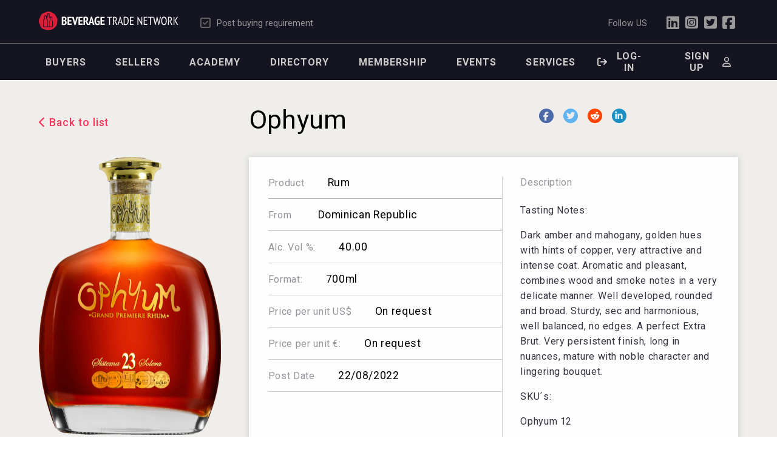

--- FILE ---
content_type: text/html; charset=utf-8
request_url: https://beveragetradenetwork.com/en/brands/rum-7/dominican-republic-68/ophyum-10696.htm
body_size: 15647
content:
<!doctype html>
<html><!-- InstanceBegin template="/Templates/public1Col.dwt.php" codeOutsideHTMLIsLocked="true" -->

<head>
<meta charset="UTF-8">
<!-- InstanceBeginEditable name="headCode" -->
				<script type="text/javascript">
			
		</script>
					
				<meta property="og:image" content="https://static.beveragetradenetwork.com/en/speakers/images/w/600/BTN-09202021095808000000-6148a18015719.png" />
			
				<!-- InstanceEndEditable -->
<!-- Zone: -->		
		<title></title>
		<meta name="description" content="" />
		<meta name="keywords" content="" />
		<meta property="og:url" content="https://beveragetradenetwork.com/en/brands/rum-7/dominican-republic-68/ophyum-10696.htm" />
		<meta property="og:type" content="article" />
		<meta property="og:title" content="" />
		<meta property="og:description" content="" />
					
			
			
				<meta property="og:locale" content="en_US">
		<meta property="og:site_name" content="Beverage Trade Network">
		<meta name="twitter:card" content="summary_large_image" />				
	
	<meta name="viewport" content="width=device-width, initial-scale=1.0">
<link rel="shortcut icon" href="https://static.beveragetradenetwork.com/cont/img/logo_favIcon.png" />
<meta name="language" content="en" />
<meta name="DC.language" content="en" />
<meta name="robots" content="INDEX,FOLLOW,ALL" />
<meta name="google-site-verification" content="9h_OhTPo_cphDzP4FXKPYal2qi11jrrjX9U_Q4Y74EQ" />
<link rel="canonical" href="https://beveragetradenetwork.com/en/brands/rum-7/dominican-republic-68/ophyum-10696.htm"/>
<link href="https://fonts.googleapis.com/css?family=Roboto+Condensed:300,400,700|Roboto:100,300,400,500,700,900|Zilla+Slab:300,600,700&display=swap" rel="stylesheet"> 
<!-- load all Font Awesome v6 styles -->
<link href="https://beverageexecutive.com/cont/js/fontawesome/css/all.css" rel="stylesheet" />
<!-- support v4 icon references/syntax -->
<link href="https://beverageexecutive.com/cont/js/fontawesome/css/v4-shims.css" rel="stylesheet" />
<script src="https://apis.google.com/js/platform.js"></script>
<script type="text/javascript" src="/cont/js/jquery.js"></script>	
<script async src="https://static.beveragetradenetwork.com/cont/js/functions.min.js" type="text/javascript"></script>
    <script type="text/javascript" src="https://static.beveragetradenetwork.com/cont/js/jquery.form.js"></script>
	<script src="https://static.beveragetradenetwork.com/cont/js/galleria/galleria.min.js" type="text/javascript"></script>
	<link rel="stylesheet" href="https://static.beveragetradenetwork.com/cont/js/galleria/themes/classic/galleria.classic.css" type="text/css" media="screen" />
	<script src="https://static.beveragetradenetwork.com/cont/js/galleria/themes/classic/galleria.classic.min.js" type="text/javascript"></script>
	<script src="https://static.beveragetradenetwork.com/cont/js/responsiveTabs/responsiveTabs.js" type="text/javascript"></script>
	<link rel="stylesheet" href="https://static.beveragetradenetwork.com/cont/js/responsiveTabs/responsiveTabs.min.css" type="text/css" media="screen" />
	<script src="https://static.beveragetradenetwork.com/cont/country/country_USstates_jsObject.js" type="text/javascript"></script>
	<script src="https://static.beveragetradenetwork.com/cont/country/country_jsObject.js" type="text/javascript"></script>
	<link rel="stylesheet" href="https://static.beveragetradenetwork.com/cont/js/nivoSlider/nivo-slider.min.css" type="text/css" media="screen" />
	<script src="https://static.beveragetradenetwork.com/cont/js/nivoSlider/jquery.nivo.slider.js" type="text/javascript"></script>
	<script src="https://static.beveragetradenetwork.com/cont/js/mapael/raphael-min.js" type="text/javascript"></script>
	<script src="https://static.beveragetradenetwork.com/cont/js/mapael/jquery.mapael.js" type="text/javascript"></script>
	<script src="https://static.beveragetradenetwork.com/cont/js/mapael/maps/world_countries.js" type="text/javascript"></script>
	<script src="https://static.beveragetradenetwork.com/cont/js/mapael/maps/usa_states.js" type="text/javascript"></script>
	<script src='https://www.google.com/recaptcha/api.js'></script>
	<script src="https://static.beveragetradenetwork.com/cont/js/jquery.carouFredSel.js" type="text/javascript"></script>
	<script src="https://static.beveragetradenetwork.com/cont/js/modal/modal.js" type="text/javascript"></script>
	<link rel="stylesheet" href="https://static.beveragetradenetwork.com/cont/js/modal/modal.min.css" type="text/css" />
	<script src="https://static.beveragetradenetwork.com/cont/js/fancybox/jquery.fancybox.js" type="text/javascript"></script>
	<link href="https://static.beveragetradenetwork.com/cont/js/fancybox/jquery.fancybox.css" rel="stylesheet" type="text/css" />
 
	<script src="https://static.beveragetradenetwork.com/cont/js/gridLayout/grids.js" type="text/javascript"></script>
	<link href="/cont/css/styles_public_btn_2022.css?v=8" rel="stylesheet" type="text/css" />
 
                                                    
 	<link href="https://beverageexecutive.com/cont/css/styles_competition_results.min.css" type="text/css" rel="stylesheet" />
	<script type="text/javascript">
		var _gaq = _gaq || [];
		_gaq.push(['_setAccount', 'UA-91476501-1']);
		_gaq.push(['_trackPageview']);
		(function() {
			var ga = document.createElement('script'); 
			ga.type = 'text/javascript';
			ga.async = true;
			ga.src = ('https:' == document.location.protocol ? 'https://ssl' : 'http://www') + '.google-analytics.com/ga.js';
			var s = document.getElementsByTagName('script')[0];
			s.parentNode.insertBefore(ga, s);
		})();
		(function(i,s,o,g,r,a,m){i['GoogleAnalyticsObject']=r;i[r]=i[r]||function(){ (i[r].q=i[r].q||[]).push(arguments)},i[r].l=1*new Date();a=s.createElement(o), m=s.getElementsByTagName(o)[0];a.async=1;a.src=g;m.parentNode.insertBefore(a,m) })(window,document,'script','https://www.google-analytics.com/analytics.js','ga'); ga('create', 'UA-91476501-1', 'auto'); ga('send', 'pageview'); 
	</script>
<script type="text/javascript" src="https://static.beveragetradenetwork.com/cont/js/moment-with-locales-2.10.3.min.js"></script>	
</head>
<body id="brands" class="public1Col detail brands colorCode sola en desktop recID-10696 ">
	<div id="wrapper"> <a name="top" id="top"></a>
		<header>
		
<div id="headerMenus">
		<div class="userBar">
			<div class="contentViewport flexContainer">
				<div class="col col1 flexContainer">
										<a href="/en/" id="btnHeader"><span></span><em>Beverage</em> Trade Network<img src="https://static.beveragetradenetwork.com/cont/img/logo_wide_white.svg"></a>
								</div><!-- END .col col1 --> 
				<div class="col col2 flexContainer">
					

	<nav class="socialToolBar">
		<ul>
						<li>
				<a href="/en/my-buying-leads/bulk-post-new-buying-leads.htm" class="specialButton">
					<i class="fa-regular fa-square-check"></i>
					<span>Post buying requirement</span></a>
			</li>
		</ul>
	 	
<!-- mnu cached on 2026-01-21T11:27:39-06:00 -->
				</div>
				<div class="col col3 flexContainer hideOnMobile">
					<p>Follow US</p>
					<ul>
						<li><a href="https://www.linkedin.com/company/beveragetradenetwork-com/mycompany/verification/?viewAsMember=true" target="_blank"><i class="fa-brands fa-linkedin"></i></a></li>
						<li><a href="https://www.instagram.com/beveragetradenetwork/" target="_blank"><i class="fa-brands fa-instagram-square"></i></a></li>
						<li><a href="https://twitter.com/Beveragetrade" target="_blank"><i class="fa-brands fa-twitter-square"></i></a></li>
						<li><a href="https://www.facebook.com/BeverageTradeNetwork" target="_blank"><i class="fa-brands fa-facebook-square"></i></a></li>
					</ul>
				</div>
			</div>
		</div>
		<!-- START yellowBox banners topmost box --><!-- Hide topmost value:  --><!-- ----------------------- --><!-- START GEO yellowBox banners --><!-- Section Tags:  --><!-- Banner position: yellowBoxAllUsersAllGEO --><!-- yellowBoxAllUsersAllGEO with no sectionTags -->	<div class="box banners defaultBehaviour yellowBoxAllUsersAllGEO ">
	
	</div>
	<!-- END banner box -->
			
		<div class="menuBar contentViewport flexContainer stackOnMobile paddOnMobile">
			<div class="col col1 flexContainer hideOnMobile">
				

	<nav class="primary main desktop" >
		<ul class="mnu">
						
			<li class="lnk " id="recID-506"><a href="/en/for-buyers-24.htm">Buyers</a>
				
				<ul>
					
			    		
			      		
				    	
				          	<li id="recID-507" class=""><a href="/en/my-buying-leads/bulk-post-new-buying-leads.htm" target="_self">Post Your Buying Requirement</a></li>
				    	
				    	
					
			    		
			      		
				    	
				          	<li id="recID-508" class=""><a href="/en/brands/" target="_self">View Brands</a></li>
				    	
				    	
					
			    		
			      		
				    	
				          	<li id="recID-749" class=""><a href="/en/classifieds/" target="_self">View Classifieds</a></li>
				    	
				    	
					
				</ul>
				 </li>
			
			<li class="lnk " id="recID-509"><a href="/en/for-sellers-472.htm">Sellers</a>
				
				<ul>
					
			    		
			      		
				    	
				          	<li id="recID-510" class=""><a href="/en/my-brands/new/post-new-brands.htm" target="_self">Post your Brand</a></li>
				    	
				    	
					
			    		
			      		
				    	
				          	<li id="recID-512" class=""><a href="/en/buying-leads/" target="_self">View Buying Leads</a></li>
				    	
				    	
					
			    		
			      		
				    	
				          	<li id="recID-513" class=""><a href="/en/manage-subscriptions/" target="_self">Plans and Pricing</a></li>
				    	
				    	
					
			    		
			      		
				    	
				          	<li id="recID-752" class=""><a href="/en/my-classifieds/new/post-new-classifieds.htm" target="_self">Post Classifieds</a></li>
				    	
				    	
					
				</ul>
				 </li>
			
			<li class="lnk " id="recID-376"><a href="/en/btn-academy/">Academy</a>
				
				<ul>
					
			    		
			      		
				    	
				          	<li id="recID-569" class=""><a href="/en/btn-academy/articles/" target="_self">Articles</a></li>
				    	
				    	
					
			    		
			      		
				    	
				          	<li id="recID-821" class=""><a href="/en/news/" target="_self">News</a></li>
				    	
				    	
					
			    		
			      		
				    	
				          	<li id="recID-753" class=""><a href="/en/resources/" target="_self">Resources</a></li>
				    	
				    	
					
			    		
			      		
				    	
				          	<li id="recID-755" class=""><a href="/en/podcasts/" target="_self">Podcast</a></li>
				    	
				    	
					
			    		
			      		
				    	
				          	<li id="recID-764" class=""><a href="/en/videos/" target="_self">Videos</a></li>
				    	
				    	
					
			    		
			      		
				    	
				          	<li id="recID-651" class=""><a href="/en/btn-academy/business-tools/" target="_self">Tools</a></li>
				    	
				    	
					
				</ul>
				 </li>
			
			<li class="lnk " id="recID-705"><a href="/en/company/">Directory</a>
				
				<ul>
					
				</ul>
				 </li>
			
			<li class="lnk removeIfPremium renderDimmed" id="recID-692"><a href="/en/manage-subscriptions/">Membership</a>
				
				<ul>
					
				</ul>
				 </li>
			
			<li class="lnk " id="recID-851"><a href="/en/events/">Events</a>
				
				<ul>
					
				</ul>
				 </li>
			
			<li class="lnk " id="recID-856"><a href="https://beveragetradenetwork.com/en/btn-distribution-services-853.htm">Services</a>
				
				<ul>
					
				</ul>
				 </li>
			
						</ul>
	</nav>
 	
<!-- mnu cached on 2026-01-21T11:27:40-06:00 -->
	
			    			</div><!-- END .col col1 --> 
			<div class="col col2 hideOnMobile">
			

	<nav class="userToolBar main">
		<ul>
							<!-- <li><a href="/en/log-in-to-btn.htm?return=/en/brands/rum-7/dominican-republic-68/ophyum-10696.htm"><i class="fa fa-sign-in"></i><span>Log-in</span></a></li> -->
				
				<li><a href="/en/users/log-in.htm?ref=/en/brands/rum-7/dominican-republic-68/ophyum-10696.htm" class="btn log-in modalOpener fancybox.ajax" id="logInButton">
					<i class="fa-solid fa-arrow-right-from-bracket"></i>
					<span>Log-in</span></a></li>
									<li><a href="/en/users/sign-up.htm?ref=/en/brands/rum-7/dominican-republic-68/ophyum-10696.htm" class="btn register modalOpener fancybox.ajax" id="signUpButton"><span>Sign Up</span><i class="fa-regular fa-user"></i></a></li>
										<!-- START user login form -->
	
		    <script type="text/javascript" src="https://static.beveragetradenetwork.com/cont/js/jquery.validate.min.js"></script>
    <script type="text/javascript" src="https://static.beveragetradenetwork.com/cont/js/additional-methods.min.js"></script>
    <script type="text/javascript" src="https://static.beveragetradenetwork.com/cont/js/jquery.form.js"></script>
<script type="text/javascript">
    var formErrorCodes = {
      0: '<span class="icn white large alert"><p></span>Unknown error. Please try again later.</p>',
      2003 : '<span class="icn white large alert"></span><p>The User is already registered in our database. Please enter a new one or log-in.</p>',
      2008 : '<span class="icn white large alert"></span><p>Your User account has been created successfully. <a href="#log-in">Log-in now</a>.</p>',
      2010 : '<span class="icn white large alert"></span><p>The entered Nick-Name is already in use. Please select another one.</p>',
      2011 : '<span class="icn white large alert"></span><p>You are missing mandatory fields.</p>',
      2012 : '<span class="icn white large alert"></span><p>Passwords do not match, please try again.</p>',
      2015 : '<span class="icn white large alert"></span><p>Invalid captcha text.</p>',
      2016 : '<span class="icn white large alert"></span><p>Your User account has been created successfully. A message has been sent to your email to confirm your account. Now redirecting to BTN home.</p>',
      2020 : '<span class="icn white large alert"></span><p>User account not yet verified.</p>',
      2021 : '<span class="icn white large alert"></span><p>Your user account has been placed temporarily under review. Please contact support.</p>',
      2022 : '<span class="icn white large alert"></span><p></p>',
      2023 : '<span class="icn white large alert"></span><p>Invalid username/password.</p>'
    };
</script>
  <div class="box users logIn desktop" style="display: none;"  id="boxUsersLogIn">
            <script type="text/javascript">
        var loginFormErrorCodes = [
        '<span class="icn white large alert"></span><p>User/password incorrect.</p>',
        '<span class="icn white large alert"></span><p>Identified.</p>',
        '<span class="icn white large alert"></span><p>Your email is not yet confirmed.. Upon registration a mail was sent to you to verify your email address. You\'ll have to click on the link present in that email to confirm your address.</p><p><a href="/en/users/resend-email-confirmation.htm">Re-send email confirmation</a></p>',
        '<span class="icn white large alert"></span><p>Your account has been temporarily placed under review and is on hold right now.</p>',
        ];
        $(document).ready(function () {
            $('#FrmLogin').ajaxForm({
                beforeSubmit: function () {
                    $('#FrmLogin input[type="submit"]').attr('disabled', 'disabled');
                    return true;
                },
                success: function (responseText, statusText, xhr) {
                    $('#FrmLogin input[type="submit"]').removeAttr('disabled');
                    $('#feedbackLogin').html('');
                    var result = parseInt(responseText);
                    if (result >= 0) {
                        if (result == 1) {
                            $('#login-ajax').remove();
                            $('#FrmLogin')[0].submit();
                        }
                        else if (result == 1) {
                            $('#feedbackLogin').html('' + loginFormErrorCodes[result] + '');
                            $('#feedbackLogin').show();
                        } else {
                            $('#feedbackLogin').html('' + loginFormErrorCodes[result] + '');
                            $('#feedbackLogin').show();
                        }
                    }
                }
            });
        })
    </script>
    <header>
  <h1><span></span>Registered users Log in</h1>
</header> 
<article>
  <!-- START log-in form -->
          <div class="instructions login">
          <p>Log-in to your user account in order to be able to upload company details, post marketplace offers and place call for tenders. Don't have a user account? Register for free in the 'Register' tab.</p>
          <p>Forgot your password? Click <a href="/en/users/password-retrieval.htm">here</a></p>
        </div>
                  <div class="error msg" id="feedbackLogin" style="display: none">
          </div>
                <form action="/clases/newLogin.php?ref=login" id="FrmLoginNew" method="post">
          <input name="Submit" value="1" type="hidden">
                    <input name="return" value="/en/brands/rum-7/dominican-republic-68/ophyum-10696.htm" type="hidden">
          <input name="origin" value="/en/brands/rum-7/dominican-republic-68/ophyum-10696.htm" type="hidden">
                        <label for="user">Email</label>
              <input type="email" name="user" id="user" value="" placeholder="Email" required />
              <label for="password">Password</label>
              <input type="password" name="password" id="password" placeholder="password" required />
              <input value="Log-in" class="btnForm" type="submit">
                              <input type="hidden" name="ajax" id="login-ajax" value="1" />
                            
            </form>
            <script type="text/javascript">
              function processSubscription() {
                // alert('process subscription in parent');
                                    window.parent.location.href = "https://beveragetradenetwork.com/en/";
                              }              
              $('#FrmLoginNew').ajaxForm({
                  beforeSubmit: function () {
                      $('#feedbackLogin').next('div.errorMsg').remove(); // preemptively remove error div (will be shown again if necessary)
                      return true; // continues submission of form
                  }, // END beforeSubmit: function ()
                  success: function (responseText, statusText, xhr) {
                    var result = parseInt(responseText.errorCode);
                      if (result != 2022) { // User could not be logged in, display error msg
                        $('#feedbackLogin').after('<div class="errorMsg">' + responseText.errorMessage + '</div>');
                        //alert('error!!!!');
                      } else if (result == 2022) { // User could be logged in OK
                        //alert('User logged in OK');
                          processSubscription(); // execute the processSubscription function present in parent page
                        }
                      }    
                  });
            </script> 
            <a href="/en/users/password-retrieval.htm" class="passwordRetrieval">Lost password?</a>
                        <!-- END log-in form -->
          </article>
          </div>

								<script type="text/javascript">
					// LEGACY function
					function showHideUserActions(d) {
						if(d=="boxUsersLogIn"){
							$('#logInButton').click();
						}
						if(d=="boxUsersSignUp"){
							$('#signUpButton').click();
						}
					}
										$(document).ready(function(){
											});
				</script>
				<!-- END user login form -->
		</ul>
	</nav>
 	
<!-- mnu cached on 2026-01-21T11:27:40-06:00 -->
			</div><!-- END .col col2 --> 
		</div><!-- END .contentViewport --> 
				</div><!-- END .homeHeader .innerSectionsHeader --> 
			<!-- <div class="sectionHeader contentViewport"> -->
				<!-- InstanceBeginEditable name="sectionHeader" -->
					<!-- <div class="col col1">
						<h1>Brands</h1>
											</div>
					<div class="col col2">
						<a href="#brandsHelp" class="help" name="modal"><i class="fa fa-question-circle"></i><span>What is a Brand</span></a>
					</div>
					<div class="clear"></div> -->
					
			<!-- InstanceEndEditable --> 
				<!-- <div class="clear"></div>
			</div> --><!-- END .sectionHeader -->
		</header>
		<div id="mainContentArea">
			<main>
				<section>
										
					<article>
												<header class="headerStyle5 marginTop-M marginBottom-S">
							
							<div class="contentViewport paddOnMobile">
								<hgroup class="flexContainer flexLayout7">
									<div class="col col1 hideOnMobile">
										<div class="actionBar light">
											<!-- <span class="action">
												<i class="fa fa-eye actionIcon"></i> <span class="viewCount count" id="viewCount-10696"></span> Views											</span>
				 							<span class="action">
				 								<a href="javascript:toggleFav('10696','brands');" id="favButton10696" class="favorite dark " title="Add or remove item from favorites"><i class="fa fa-star actionIcon"></i> </a>
				 							</span> -->
				 							<span class="back"><i class="fa fa-chevron-left" aria-hidden="true"></i> <a href="#" onclick="window.history.go(-1);">Back to list</a></span>
										</div><!-- END Actions -->
									</div>
									<div class="col col2">
										<h1>Ophyum</h1>
									</div><!-- END .col2 -->
									<div class="col col3 hideOnMobile">
													<div class="box socialSharing defaultBehaviour light">
		<header>
			<span></span>
			<h1>
				Share			</h1>
		</header>
		<article>
			<ul>
									<li>
						<a onclick="onClickSocialMedia('10696','activeFBShare');" data-url="http://www.facebook.com/sharer.php?u=http://beveragetradenetwork.com/en/brands/rum-7/dominican-republic-68/ophyum-10696.htm" id="activeFBShare" class="icn facebook" title="Share on Facebook"><i class="fab fa-facebook-f"></i><span>Share on Facebook</span></a>
					</li>
									<li>
					<a onclick="onClickSocialMedia('10696','activeTWShare');" data-url="http://twitter.com/share?url=http://beveragetradenetwork.com/en/brands/rum-7/dominican-republic-68/ophyum-10696.htm&text=					{title_en} via @ " id="activeTWShare" class="icn twitter" title="Share on Twitter"><i class="fab fa-twitter"></i><span>Share on Twitter</span></a></li>
									<li>
						<a onclick="onClickSocialMedia('10696','activeRedditShare');" data-url="http://reddit.com/submit?url=http://beveragetradenetwork.com/en/brands/rum-7/dominican-republic-68/ophyum-10696.htm&title={title_en}: beveragetradenetwork.com/en/brands/rum-7/dominican-republic-68/ophyum-10696.htm" id="activeRedditShare" class="icn reddit" title="Share on Reddit"><i class="fab fa-reddit-alien"></i><span>Share on Reddit</span></a></li>
									<li>
						<a onclick="onClickSocialMedia('10696','activeLinkedinShare');" data-url="http://www.linkedin.com/shareArticle?mini=true&url=http://beveragetradenetwork.com/en/brands/rum-7/dominican-republic-68/ophyum-10696.htm" id="activeLinkedinShare" class="icn linkedIn" title="Share on LinkedIn"><i class="fab fa-linkedin-in"></i><span>Share on LinkedIn</span></a></li>
									<li>
						<a href="javascript:void((function()%7Bvar%20e=document.createElement('script');e.setAttribute('type','text/javascript');e.setAttribute('charset','UTF-8');e.setAttribute('src','https://assets.pinterest.com/js/pinmarklet.js?r='+Math.random()*99999999);document.body.appendChild(e)%7D)());" class="icn pinterest" title="Share on Pinterest"><i class="fab fa-pinterest-p"></i><span>Share on Pinterest</span></a></li>
							</ul>
		</article>
		</div>
		<script type="text/javascript">
			var webShortName = 'BTN';
			var sectionName = 'brands';
			//This Ajax function is used for social share updated
			function onClickSocialMedia(idField,shareSocial){
				var url = $('#'+shareSocial).attr("data-url");
				window.open(url,'_blank');
				var cookieNameSocial = webShortName+shareSocial+idField;
				var cookieValueSocial = sectionName+'Shares';
				var activeShare = getViewsSharesCookie(cookieNameSocial);
				if(!activeShare){
					setViewsSharesCookie(cookieNameSocial,cookieValueSocial,3); // cookie is set for 3 hours
					$.ajax({
				      	type:'POST',
				        url:'/cont/socialSharing/socialSharing_box.php',
				        data:{behaviour:'updateShares',idField:idField,section:sectionName},
				        dataType:'JSON',
				        success:function(response){
				            if(response.status=='OK'){
		                    	//console.log("Update Successfully");
		                    }else{
		                    	console.log("Update fail");
		                    }
				        }
				    });
				}
			}
		</script>
				<script type="text/javascript">
				var socialSharing_statURL = "/cont/socialSharing/socialSharing_ajax.php";
				var socialSharing_statTable = "brands";
				var socialSharing_statRowId = "10696";

				function socialSharing_getSocialNetworkingName(clickedJqueryObj) {
					socialNetworkingName = clickedJqueryObj.attr('class');
					// remove icn
					socialNetworkingName = socialNetworkingName.replace("icn ", "");
					socialNetworkingName = socialNetworkingName.replace(" icn ", "");
					socialNetworkingName = socialNetworkingName.replace(" icn", "");
					// trim
					socialNetworkingName.trim();
					return socialNetworkingName;
				}

				function socialSharing_addVote() {
					socialNetworkingName = socialSharing_getSocialNetworkingName($(this));
					console.log("click en " + socialNetworkingName);
					urlParams = new Array();
					urlParams.push("table=" + encodeURIComponent(socialSharing_statTable));
					urlParams.push("id=" + encodeURIComponent(socialSharing_statRowId));
					urlParams.push("socialNetworkingName=" + encodeURIComponent(socialNetworkingName));
					$.ajax({
						url: socialSharing_statURL + "?" + urlParams.join("&")
					});
				}

				$(document).ready(function() {
					$("div.socialSharingButtons a").click(socialSharing_addVote);
				});
			</script>
											</div><!-- END .col3 -->
								</hgroup>
							</div>
						</header>
						<div class="content contentViewport flexContainer flexLayout1 marginBottom-M stackOnMobile paddOnMobile">
							<div class="col col1">
								<div class="imgContainer">
									<img src="https://static.beveragetradenetwork.com/en/brands/images/w/600/BTN-09202021095808000000-6148a18015719.png" class="productPhoto"/>
								</div>
							</div>
							<div class="col col2">
								<article class="fullSpecifications flexContainer stackOnMobile">
									<div class="productSpecification">
										<h3><span>Product</span><a title="View all Brands of this Variety" href="/en/brands/per-product-type/rum-7/">Rum</a></h3>
										<h3><span>From</span><a title="View all Brands from this Country" href="/en/brands/per-country/dominican-republic-68/"> Dominican Republic</a></h3>
										<!-- <h3><span>Company</span></h3> -->
										
										<div class="productFormat">
											<p><span>Alc. Vol %:</span>40.00</p>
											<p><span>Format:</span>700ml</p>
										</div>
										<div class="price">
											<p><span>Price per unit US$</span>On request</p>
											<p><span>Price per unit &euro;:</span>On request</p>
										</div>
										<p><span>Post Date</span>22/08/2022</p>
									</div>
									<div class="productDescription">
										<h3>Description</h3>
										<p>Tasting Notes:</p>

<p>Dark amber and mahogany, golden hues with hints of copper, very attractive and intense coat. Aromatic and pleasant, combines wood and smoke notes in a very delicate manner. Well developed, rounded and broad. Sturdy, sec and harmonious, well balanced, no edges. A perfect Extra Brut. Very persistent finish, long in nuances, mature with noble character and lingering bouquet.</p>

<p>SKU&acute;s:</p>

<p>Ophyum 12</p>

<p>Ophyum 17</p>

<p>Ophyum 23</p>

<p>Ophyum Centenario</p>

<p>&nbsp;</p>

<p><em>Please feel free to contact us for more details or simply send us a message to know more.</em></p>

									</div>
								</article>
								<article class="brandDistributionGraph">
									<div id="brandDistributionGraphTabs" class="bdgTabGroup">
										<header class="headerStyle6">
											<h1>Brand Distribution Graph</h1>
										</header>
										<ul>
											<li><a href="#tab-world">Current World Distribution</a></li>
											<li><a href="#tab-world-lookingFor">Looking for World Distribution</a></li>
											<li><a href="#tab-us">Current US State Distribution</a></li>
											<li><a href="#tab-us-lookingFor">Looking for US State Distribution</a></li>
											<div class="clear"></div>
										</ul>
										<div id="tab-world">
											<div class="worldMapContainerCurrent world">
												<div class="map">
													
												</div>
												<div class="textCountryList">
													<h3>Countries this brand is distributed in:</h3>
													<ul>
													</ul>
												</div>
											</div>
											<script type="text/javascript">
												$(document).ready(function(){
													// Populate map with brand distribution data
													// grab world distribution value and convert it into an array
													var worldDistributionCurrent = "DE,BE,DK,IT,EE,LV,LT,"; // define array like variable
													worldDistributionCurrentArray = worldDistributionCurrent.split(','); // split into array coming as a string from the DB
													// iterate the array in order to mark corresponding areas on world map
													var updatedOptions = {'areas' : {}}; // define object to be used for update
													$(worldDistributionCurrentArray).each(function(){
														// trigger update for each country code found
														updatedOptions.areas[this] = {

															attrs: {
																fill : "#e7b65c"
															}
															/*, 
															tooltip: {
																// Show Country name on hover
																content : countryObject[this]
															}*/
														};
														$(".worldMapContainerCurrent").trigger('update', [updatedOptions, {animDuration : 1000}]);
														// Populate human country names list based on country code
														if(this != ''){
															$('.worldMapContainerCurrent .textCountryList ul').append('<li>'+countryObject[this]+'</li>');
														}
													}); // END $(worldDistributionArray).each
												}); // END $(document).ready
											</script>
										</div><!-- END #tab-world -->
										<div id="tab-world-lookingFor">
											<div class="worldMapContainerDesired world">
												<div class="map">
													
												</div>
												<div class="textCountryList">
													<h3>Countries this brand looking to be distributed in:</h3>
													<ul>
													</ul>
												</div>
											</div>
											<script type="text/javascript">
												$(document).ready(function(){
													// Populate map with brand distribution data
													// grab world distribution desired value and convert it into an array
													var distributionWorldDesired = "PT,IE,GB,ES,FR,NL,NO,SE,FI,PL,UA,BY,RU,RO,MD,BG,GR,AL,MK,RS,HR,HU,SK,AT,AU,CA,US,MX,GT,HN,NI,CR,PA,CO,VE,EC,PE,BR,BO,CL,PY,AR,UY,"; // define array like variable
													distributionWorldDesiredArray = distributionWorldDesired.split(','); // split into array coming as a string from the DB
													// iterate the array in order to mark corresponding areas on world map
													var updatedOptions = {'areas' : {}}; // define object to be used for update
													$(distributionWorldDesiredArray).each(function(){
														// trigger update for each country code found
														updatedOptions.areas[this] = {
															attrs: {
																fill : "#e7b65c"
															}/*, 
															tooltip: {
																// Show Country name on hover
																content : countryObject[this]
															}*/
														};
														$(".worldMapContainerDesired").trigger('update', [updatedOptions, {animDuration : 1000}]);
														// Populate human country names list based on country code
														if(this != ''){
															$('.worldMapContainerDesired .textCountryList ul').append('<li>'+countryObject[this]+'</li>');
														}
													}); // END $(worldDistributionArray).each
												}); // END $(document).ready
											</script>
										</div><!-- END #tab-us --> 
										<div id="tab-us">
											<div class="usMapContainerUSCurrent us">
												<div class="map">
													
												</div>
												<div class="textStateList">
													<h3>US States this brand is distributed in:</h3>
													<ul>
													</ul>
												</div>
												<script type="text/javascript">
													$(document).ready(function(){
														// Populate map with brand distribution data
														// grab world distribution desired value and convert it into an array
														var distributionUSCurrent = "CA,TX,FL,GA,NY,"; // define array like variable
														distributionUSCurrentArray = distributionUSCurrent.split(','); // split into array coming as a string from the DB
														// iterate the array in order to mark corresponding areas on world map
														var updatedOptions = {'areas' : {}}; // define object to be used for update
														$(distributionUSCurrentArray).each(function(){
															// trigger update for each country code found
															updatedOptions.areas[this] = {
																attrs: {
																	fill : "#e7b65c"
																}/*, 
																tooltip: {
																	// Show Country name on hover
																	content : usStatesObject[this]
																}*/
															};
															$(".usMapContainerUSCurrent").trigger('update', [updatedOptions, {animDuration : 1000}]);
															// Populate human country names list based on country code
															if(this != ''){
																$('.usMapContainerUSCurrent .textStateList ul').append('<li>'+usStatesObject[this]+'</li>');
															}
														}); // END $(worldDistributionArray).each
													}); // END $(document).ready
												</script>
											</div>
										</div><!-- END #tab-world-lookingFor --> 
										<div id="tab-us-lookingFor">
											<div class="usMapContainerUSDesired us">
												<div class="map">
													
												</div>
												<div class="textStateList">
													<h3>US States this brand is looking to be distributed in:</h3>
													<ul>
													</ul>
												</div>
												<script type="text/javascript">
													$(document).ready(function(){
														// Populate map with brand distribution data
														// grab world distribution desired value and convert it into an array
														var distributionUSDesired = "TX,NY,FL,GA,"; // define array like variable
														distributionUSDesiredArray = distributionUSDesired.split(','); // split into array coming as a string from the DB
														// iterate the array in order to mark corresponding areas on world map
														var updatedOptions = {'areas' : {}}; // define object to be used for update
														$(distributionUSDesiredArray).each(function(){
															// trigger update for each country code found
															updatedOptions.areas[this] = {
																attrs: {
																	fill : "#c7203d"
																}/*, 
																tooltip: {
																	// Show Country name on hover
																	content : usStatesObject[this]
																}*/
															};
															$(".usMapContainerUSDesired").trigger('update', [updatedOptions, {animDuration : 1000}]);
															// Populate human country names list based on country code
															if(this != ''){
																$('.usMapContainerUSDesired .textStateList ul').append('<li>'+usStatesObject[this]+'</li>');
															}
														}); // END $(worldDistributionArray).each
													}); // END $(document).ready
												</script>
											</div>
										</div><!-- END #tab-us-lookingFor -->
									</div> <!-- END <div id="brandDistributionGraphTabs" -->
									<script type="text/javascript">
										$('#brandDistributionGraphTabs').responsiveTabs({
											startCollapsed: 'accordion'
										});
									</script>
								</article>
								<article class="companyInfo">
									<header class="headerStyle6">
										<h1>About this company</h1>
									</header>
									
										
											<div class="flexContainer stackOnMobile">
											<div class="col col1 companyDescription">
												<p><p>Oliver &amp; Oliver is a family-owned company of Cuban origin, located in the Dominican Republic, and dedicated to the production and marketing of artisanal, high-end rums. Our company is distinguished by the wide diversity of our product offerings. Each of our rums differentiates itself in bouquet, presence, aroma and flavor. Oliver&#39;s global brands are currently distributed across more than 30 countries.</p>

<p>Most of our brands are produced in limited and numbered editions for our clients. Our house is characterized by the devotion and commitment we put into the confection of each and every bottle we offer our connoisseur-consumers.</p>

<p>Our product range includes brands: Opthimus, Cubaney, PuntaCana, Presidente, Quorhum, Unhiq, Ophyum, and Exquisito.</p>

<p>We make premium rums recognized in the world for their quality. We are looking for distributors worldwide.</p>

<p>OLIVER has won more than 200 international awards, such as the Chairman&rsquo;s Trophy at the New York International Spirits Competition, Rum of the Year at the International Rum Conference in Madrid, Top 10 Rums in the World at the Beverage Tasting Institute in Chicago, Best Rum in Competition at the San Francisco World Spirits Competition, among many others.</p>
</p>
																							</div>
											<div class="col col2 contactSupplier">
																																	<h3>Contact now<i class="fa fa-envelope-o" aria-hidden="true"></i></h3>
											<div class="contactCTA">
												
												<h4>Please <a href="javascript:showHideUserActions('boxUsersLogIn');" class="btn contactSeller login">log-in</a> to contact this seller!</h4>
												<p>You can send a message directly to this seller and request additional information about this posting, Company Profile and related products.</p>
											</div>
																						</div>
										</div>
										
									
								</article>
								<article class="imageGallery">
									<header class="headerStyle6">
										<h1>Image Gallery</h1>
									</header>
									<div class="imgContainer" id="brandSlideshow">
						    		    <img src="https://static.beveragetradenetwork.com/en/brands/additional-imagery/w/600/BTN-09202021095815000000-6148a187e0e1d.png" alt="" />
						    		    <img src="https://static.beveragetradenetwork.com/en/brands/additional-imagery/w/600/BTN-09202021095820000000-6148a18cac1a8.png" alt="" />
						    		    
						    		    
						    		    
						    		    
						    		    
						    		    
						    		    
						        		<div id="imageNotFound" style="display: none;">
						        			<p>Images not found</p>
						        		</div>
						        	</div>
						        	<script type="text/javascript">
						        								        	    var galeriaLoaded = false;
						        	    $(document).ready(function(){
						        	    	if($("#brandSlideshow > img").length == 0) {
						        	    								        	    			$(".imageGallery").fadeOut();
						        	    								        	    		$("#imageNotFound").fadeIn();
						        	    	}
						        	    	if(galeriaLoaded==false && $("#brandSlideshow > img").length > 0){
							        	    	$('#brandSlideshow').galleria({ 
							        	    	  	transition: 'fade', 
							        	    	  	autoplay: 3000,
							        	    	  	width: "500px",
							        	    	});
							        	    	galeriaLoaded = true;
						        	    	}
						        	    });
						        	</script>
								</article>
							</div>
						</div><!-- END .content -->
						<div class="moreFromThisCompany contentViewport marginBottom-M">
								<section class="box brands default contentViewport   hideSubTitle innerFlexContainer innerFlexLayout5 innerHeaderStyle6 marginBottom-S innerStackOnMobile paddOnMobile readMore- limit-4">
	<header class="titleForBrands">
		<span></span><h1>More Brands from this Company</h1>
	</header>
		<div class="listing">
			
			<article>
			
			 <div class="imgContainer imageContainer">
			 	<a href="/en/brands/rum-7/dominican-republic-68/puntacana-club-10699.htm">
					<img src="https://static.beveragetradenetwork.com/en/brands/images/w/240/BTN-09212021112109000000-614a0675ca218.png" class="productPhoto"/>
				</a>
			</div>
			
				<div class="txt">
					<h2><a href="/en/brands/rum-7/dominican-republic-68/puntacana-club-10699.htm">Puntacana Club</a></h2>
					<h3><span>Rum</span><br/> from <span>Dominican Republic</span></h3>
					<div class="subTitle">Puntacana Club</div>
			    </div>
					
			</article>
			
			<article>
			
			 <div class="imgContainer imageContainer">
			 	<a href="/en/brands/rum-7/dominican-republic-68/exquisito-10698.htm">
					<img src="https://static.beveragetradenetwork.com/en/brands/images/w/240/BTN-09212021105430000000-614a0036ea0e0.png" class="productPhoto"/>
				</a>
			</div>
			
				<div class="txt">
					<h2><a href="/en/brands/rum-7/dominican-republic-68/exquisito-10698.htm">Exquisito</a></h2>
					<h3><span>Rum</span><br/> from <span>Dominican Republic</span></h3>
					<div class="subTitle">Exquisito</div>
			    </div>
					
			</article>
			
			<article>
			
			 <div class="imgContainer imageContainer">
			 	<a href="/en/brands/rum-7/dominican-republic-68/opthimus--10691.htm">
					<img src="https://static.beveragetradenetwork.com/en/brands/images/w/240/BTN-09172021095343000000-6144abf7096b7.png" class="productPhoto"/>
				</a>
			</div>
			
				<div class="txt">
					<h2><a href="/en/brands/rum-7/dominican-republic-68/opthimus--10691.htm">Opthimus </a></h2>
					<h3><span>Rum</span><br/> from <span>Dominican Republic</span></h3>
					<div class="subTitle">Opthimus</div>
			    </div>
					
			</article>
			
			<article>
			
			 <div class="imgContainer imageContainer">
			 	<a href="/en/brands/rum-7/dominican-republic-68/cubaney-10692.htm">
					<img src="https://static.beveragetradenetwork.com/en/brands/images/w/240/BTN-09172021105740000000-6144baf4d0595.png" class="productPhoto"/>
				</a>
			</div>
			
				<div class="txt">
					<h2><a href="/en/brands/rum-7/dominican-republic-68/cubaney-10692.htm">Cubaney</a></h2>
					<h3><span>Rum</span><br/> from <span>Dominican Republic</span></h3>
					<div class="subTitle">Cubaney</div>
			    </div>
					
			</article>
			
			<script>
				var brandCount = 6;
				console.log(brandCount);
 				if (brandCount == 0) {
 					$('.titleForBrands').remove();
 				}
			</script>
		</div>
</section>
	 
						</div><!-- END #tab-7 -->
					</article>
					
					
					<!-- Start linkDetailNext -->
					<!--
					<nav class="boxBtn prevNext">
					   <div class="linkPrevious">{linkdetailprevious}Previous{/linkdetailprevious}</div>
						<div class="linkNext">{linkdetailnext}Next{/linkdetailnext}</div>
					</nav>
					-->
					<!-- End linkDetailNext -->
				</section>
				<div class="contentViewport">
																					<!--  
					<div class="claimToPublish">
						<h2><i class="fa fa-search"></i> Did not find what you were looking for?</h2>
						<p><a href="/en/post-a-buying-lead-150.htm" class="btn rectangle"><i class="fa fa-file"></i>Post your buying lead here</a></p>
						<div class="clear"></div>
					</div>
					-->
				</div>
					<section class="box banners brandsDetailBellowSpecs">
	
	</section>
					<div id="boxes">
						<div id="brandsHelp" class="window helpCenter light">
		<a href="#" class="btn close" title="Close Window"><i class="fa fa-times"></i></a>
		<article>
			<header>
				<h1>Brands Help Center</h1>
			</header>
			<div class="content">
								
					<h3>
						<i class="fa fa-question-circle"></i><a href="javascript:void();" onclick="showHideOther('answer-10')">Who can post a Brand?</a><a href="javascript:void();" onclick="showHideOther('answer-10')" class="btn deployAnswer"></a>
					</h3>
					<div id="answer-10" class="answer" style="display: none;"><p>Beverage Producers seeking new Importers and distributors can post Brands. They are an easy-to-use, effective way to connect with new trading partners.</p>
<p>Please note that you must be looking for distribution to post a Brand. Buyers who are looking to add more products in their portfolio will search Brands and may contact you.</p></div>
				
					<h3>
						<i class="fa fa-question-circle"></i><a href="javascript:void();" onclick="showHideOther('answer-2')">What is a Brand?</a><a href="javascript:void();" onclick="showHideOther('answer-2')" class="btn deployAnswer"></a>
					</h3>
					<div id="answer-2" class="answer" style="display: none;"><p>Brands are detailed offers to sell a product posted by beverage companies looking to expand their distribution network.</p>
<p>Wineries, Breweries, Distilleries and Beverage Suppliers post Brands to find new importers, wholesalers and distributors and highlight their products. Industry Buyers browse Brands and connect with the ones that they believe will make their portfolio more competitive.</p></div>
				
					<h3>
						<i class="fa fa-question-circle"></i><a href="javascript:void();" onclick="showHideOther('answer-11')">How To Post a Brand?</a><a href="javascript:void();" onclick="showHideOther('answer-11')" class="btn deployAnswer"></a>
					</h3>
					<div id="answer-11" class="answer" style="display: none;"><p>This service is available only to our registered members. <a href="http://beveragetradenetwork.com/en/my-brands/post-new-brands.htm" target="_blank">Click here</a> to post a Brand now. (Note: you must be looking for distributors for the product you post as Brand).</p></div>
				
					<h3>
						<i class="fa fa-question-circle"></i><a href="javascript:void();" onclick="showHideOther('answer-12')">How To Edit My Brand</a><a href="javascript:void();" onclick="showHideOther('answer-12')" class="btn deployAnswer"></a>
					</h3>
					<div id="answer-12" class="answer" style="display: none;"><p>On your <a href="http://beveragetradenetwork.com/en/my-content/">dashboard</a>, you will see edit icon under actions (on right).</p></div>
				
					<h3>
						<i class="fa fa-question-circle"></i><a href="javascript:void();" onclick="showHideOther('answer-13')">Looking To Promote Brands To Importers and Distributors?</a><a href="javascript:void();" onclick="showHideOther('answer-13')" class="btn deployAnswer"></a>
					</h3>
					<div id="answer-13" class="answer" style="display: none;"><p>Looking For Wine Distributors, Beer Distributors, Liquor Distributors, Wine Importers? Brands and other tools allows you to be in front of trade that is looking for new products. Learn More On <a href="http://beveragetradenetwork.com/en/promote-brands-121.htm" target="_blank">Promoting Brands</a>.</p></div>
				
								<script>
					function showHideOther(tableName){
					var table = document.getElementById(tableName);
					
					// Oculto todos los otros submenúes.
					var ulMenu=table.parentNode;
					if(ulMenu.nodeName=="LI") ulMenu=ulMenu.parentNode;
					liList=ulMenu.childNodes;
					for(i=0;i<liList.length;i++){
					// ie
					if(liList[i].childNodes.length>2){
					if(liList[i].childNodes[2].nodeName=="UL"){
					if(liList[i].childNodes[2].id!=tableName) liList[i].childNodes[2].style.display="none";
					}
					}
					// FF
					if((liList[i].className=="answer" || liList[i].className=="answers") && liList[i].id!=tableName) liList[i].style.display="none";
					}
					
					if(table.style.display=="block"){
					table.style.display="none";
					} else {
					table.style.display="block";
					}
					}
				</script>
			</div>
		</article>
	</div>
				</div>
				 <!-- InstanceEndEditable -->
			</main> 
		</div> <!-- END #mainContentArea -->
		<!-- Common pagination on list view -->
<!-- End -->
	<footer>
		<div class="footerMenuContainer footerNavMenuContainer">
		    <div class="stackOnMobile paddOnMobile contentViewport">
					<div class="box gen default footerNavMenu footerBox"> 
		
            			<article class="id-788 footerNavMenu">
									 
						    	   
		  		<div class="body"><div class="col col1">
<h2>ABOUT</h2>

<ul>
	<li><a href="https://beveragetradenetwork.com/en/about-us-568.htm" target="Open link ">About us</a></li>
	<li><a href="https://beveragetradenetwork.com/en/events/" target="Open link ">Our Events</a></li>
</ul>

<h3>Newsletter</h3>

<p>Join our newsletter to stay up to date on features and releases:</p>
</div>

<div class="col col2">
<h2>Tradeshows</h2>

<ul>
	<li><a href="https://ibwsshow.com/" target="Open link ">International Bulk Wine &amp; Spirits Show (SF)</a></li>
	<li><a href="https://ibwsshowuk.com/" target="Open link ">International Bulk Wine &amp; Spirits Show (UK)</a></li>
	<li><a href="https://usatradetasting.com/" target="Open link ">USA Trade Tasting</a></li>
</ul>

<h3>Contact US</h3>

<ul>
	<li>Phone (USA): +1 855 481 1112&nbsp;</li>
	<li>Phone (UK):&nbsp; +44&nbsp;117 318 5419</li>
	<li>Email: <a href="mailto:info@beveragetradenetwork.com" target="_blank">info@beveragetradenetwork.com</a></li>
</ul>
</div>

<div class="col col3">
<h2>Competitions</h2>

<ul>
	<li><a href="https://usawineratings.com/" target="Open link ">USA Wine Ratings</a></li>
	<li><a href="https://usaspiritsratings.com/" target="Open link ">USA Spirits Ratings</a></li>
	<li><a href="https://usabeerratings.com/" target="Open link ">USA Beer ratings</a></li>
	<li><a href="https://londonwinecompetition.com/" target="Open link ">London Wine Competition</a></li>
	<li><a href="https://londonspiritscompetition.com/" target="Open link ">London Spirits Competition</a></li>
	<li><a href="https://londonbeercompetition.com/" target="Open link ">London Beer Competition</a></li>
	<li><a href="https://sommelierschoiceawards.com/" target="Open link ">Sommeliers Choice Awards</a></li>
	<li><a href="https://bartenderspiritsawards.com/" target="Open link ">Bartender Spirits Awards</a></li>
	<li><a href="https://pariswinecup.com/" target="Open link ">Paris Wine Cup</a></li>
	<li><a href="https://chinawinecompetition.com/" target="Open link ">China Wine Competition</a></li>
	<li><a href="https://chinabeercompetition.com/" target="Open link ">China Beer Competition</a></li>
</ul>
</div>

<div class="col col4">
<h2>Media Assets</h2>

<ul>
	<li><a href="https://www.theontrade.com/" target="Openlink">On Trade&nbsp;Magazine</a></li>
	<li><a href="https://drinksmerchants.com/" target="_blank">Drinks Merchants</a></li>
	<li><a href="https://sommelierbusiness.com/" target="Open link ">Sommelier Business</a></li>
	<li><a href="https://bartendersbusiness.com/" target="Open link ">Bartenders Business</a></li>
	<li><a href="https://www.youtube.com/channel/UCVAMZlV0iYBgp3D5PQnP7bw" target="Open link ">BTN Youtube Channel</a></li>
</ul>
</div>

<div class="col col5">
<h2>BTN Services</h2>

<ul>
	<li><a href="https://beveragetradenetwork.com/en/btn-distribution-services-853.htm" target="Openlink">BTN Distribution</a></li>
	<li><a href="https://beveragetradenetwork.com/en/btn-retail-services-855.htm" target="_blank">BTN&nbsp;Retail</a></li>
	<li><a href="https://beveragetradenetwork.com/en/btn-supplier-services-854.htm" target="Openlink">BTN Supplier</a></li>
	<li><a href="https://beveragetradenetwork.com/en/btn-media-services-852.htm" target="Openlink">BTN Media</a></li>
	<li><a href="https://beveragetradenetwork.com/en/btn-data-services-857.htm" target="Openlink">BTN Data</a></li>
</ul>
</div>
</div>
		  	</article>
		
	</div>
				        <script type="text/javascript" src="https://static.beveragetradenetwork.com/cont/js/jquery.validate.min.js"></script>
        <script type="text/javascript" src="https://static.beveragetradenetwork.com/cont/js/additional-methods.min.js"></script>
        <script type="text/javascript" src="https://static.beveragetradenetwork.com/cont/js/jquery.form.js"></script>
    
 
    <div class="box users newsletterRegistrationFormWithEditableClaim  "  id="newsletterRegistrationFormWithEditableClaim">
                        
        <script type="text/javascript">
            $(document).ready(function () {
                    
                $('#newsletterRegistrationForm-defaultNewsletter').ajaxForm({
                    beforeSubmit: function () {
                        $('#feedbackRegisterNewsletter-defaultNewsletter').next('div.errorMsg').remove(); // preemptively remove error div (will be shown again if necessary)
                        // $.get("/clases/login.php?logout=logout"); // Preemptively log the user out
                        return true; // continues submission of form 
                    }, // END beforeSubmit: function ()
                    success: function (responseText, statusText, xhr) {
                        var result = parseInt(responseText.errorCode);
                        console.log(responseText, statusText, xhr);
                        console.log(result);
                        if (responseText.errorCode=="2018") { // User clear to go
                            $("#newsletterRegistrationForm-defaultNewsletter").attr('action','/en/newsletter-signup/register/');// Change form action
                            $("#btnSubmitSubscribe-defaultNewsletter").click();// submit form to final destination once action has been changed
                            $('#newsletterEmailSubscribe-defaultNewsletter').remove();// remove form
                            $('#finalConfirmationNewsletter-defaultNewsletter').css('display','block');
                            setCookie("", "", "30");
                        } else if (responseText.status=="KO") { // There was some kind of error in initial user validation
                            $('#feedbackRegisterNewsletter-defaultNewsletter').after('<div class="errorMsg">' + responseText.errorMessage + '</div>');
                        } else if (responseText.errorCode=="2016") { // Final confirmation of successfull registration
                            $('#feedbackRegisterNewsletter-defaultNewsletter').after('<div class="errorMsg">' + formErrorCodes[result] + '</div>');
                        } else {
                            $('#feedbackRegisterNewsletter-defaultNewsletter').after('<div class="errorMsg">' + formErrorCodes[errorCode] + '</div>');
                        }
                    } // END success: function (responseText, statusText, xhr)
                }); // END $('#newsletterRegistration').ajaxForm({
            }); // END $(document).ready(function () {
        </script>
        <!-- START unBoxedContent gen box inclusion -->
                <!-- END unBoxedContent gen box inclusion -->
        <div class="formContainer newsletterRegistrationForm">
            <div id="feedbackRegisterNewsletter-defaultNewsletter"></div>
            <div id="finalConfirmationNewsletter-defaultNewsletter" style="display: none;"><i class="fa fa-thumbs-up" aria-hidden="true"></i> Thank you for subscribing.</div>
            <div id="newsletterEmailSubscribe-defaultNewsletter">
                <form id="newsletterRegistrationForm-defaultNewsletter" class="standard newsletterRegistration" action="/en/newsletter-signup/validate/" method="post">
                                            <input name="email" type="email" id="email" class="email" placeholder="Your Email Address" required>
                        <input type="hidden" name="countryOriginISOCode" id="countryOriginISOCode" class="" value="">    
                                        <button type="submit" id="btnSubmitSubscribe-defaultNewsletter" class=""><i class="fa fa-paper-plane" aria-hidden="true"></i></button>
                </form>
            </div>
        </div>
    </div>
		    </div><!-- END .contentViewport .flexContainer -->
	    </div><!-- END .footerNavMenuContainer-->
	    <div class="contentViewport">
			<div class="footerFooterContainer">
					<div class="box gen default footerContactData "> 
		
            			<article class="id-831 footerContactData">
									 
						    	   
		  		<div class="body"><div class="col col1"><img alt="by Beverage Trade Network" src="https://beveragetradenetwork.com/cont/img/logo_byBTN.svg" /></div>

<div class="col col2">
<p>&copy; 2025 Beverage Trade Network. All rights reserved.</p>
</div>

<div class="col col3">
<ul>
	<li><a href="">Privacy Policy</a></li>
	<li><a href="https://beveragetradenetwork.com/en/terms-conditions-32.htm">Terms of Service</a></li>
</ul>
</div>

<div class="col col4">
<ul>
	<li><a href="https://www.linkedin.com/company/beveragetradenetwork-com/mycompany/verification/?viewAsMember=true" target="_blank"><i class="fa-brands fa-linkedin"></i></a></li>
	<li><a href="https://www.instagram.com/beveragetradenetwork/" target="_blank"><i class="fa-brands fa-instagram-square"></i></a></li>
	<li><a href="https://twitter.com/Beveragetrade" target="_blank"><i class="fa-brands fa-twitter-square"></i></a></li>
	<li><a href="https://www.facebook.com/BeverageTradeNetwork" target="_blank"><i class="fa-brands fa-facebook-square"></i></a></li>
</ul>
</div>
</div>
		  	</article>
		
	</div>
			</div>
		</div>
		<!--Sticky Footer Start-->
				<!--Sticky Footer End-->
		<!-- Load related purchase promotional box -->
			</footer>

<!-- Start Promotional Modals -->
<!-- Start Home Page Modal -->
	<!-- End Home Page Modal -->

<!-- Start Sliding modal pop up -->
	<!-- End sliding modal pop up -->
<!-- End Promotional Modals -->

	<!-- START documentReady js scripts -->
	<script type="text/javascript">
		$(document).ready(function() {
										// AJAX specific fancybox uses
				$(".modalOpener").fancybox({
					type: 'iframe',
					width: '550'
				});
				// general fancybox uses (images) ## FIXME: this should be more specific, now showing up everywhere, only should show on image links
				$(".fancybox").fancybox();
														$('.equalHeightGridElement').responsiveEqualHeightGrid();
			 
						$('.renderDimmed').fadeIn('slow'); // See CSS in header
			$('.renderDimmed').css('opacity','1');
		}); // END $(document).ready(function() {
	</script>
	<!-- END documentReady js scripts -->
						<!-- begin olark code -->
			<script type="text/javascript" async> ;(function(o,l,a,r,k,y){if(o.olark)return; r="script";y=l.createElement(r);r=l.getElementsByTagName(r)[0]; y.async=1;y.src="//"+a;r.parentNode.insertBefore(y,r); y=o.olark=function(){k.s.push(arguments);k.t.push(+new Date)}; y.extend=function(i,j){y("extend",i,j)}; y.identify=function(i){y("identify",k.i=i)}; y.configure=function(i,j){y("configure",i,j);k.c[i]=j}; k=y._={s:[],t:[+new Date],c:{},l:a}; })(window,document,"static.olark.com/jsclient/loader.js");
			/* custom configuration goes here (www.olark.com/documentation) */
			olark.identify('2288-300-10-1122');
			// https://www.olark.com/api
			olark.configure('system.hb_position', 'right');
			olark.configure('features.attention_grabber', false );
			olark.configure('system.hb_chatbox_size', 'sm');
			olark.configure('system.hb_dark_theme', true );
			olark.configure('system.hb_show_as_tab', true );
			olark.configure('system.hb_show_button_text', false );
			</script>
			<!-- end olark code -->
					<script>
		function toggleFav(originID,originTable){
			userID = '';
			subSeccion = 'colorCode';
			if(userID != ''){
				$.post('/cont/rating/inc/rating.php', 
			        {"originTable": originTable, "originID": originID, "behaviour": "addRating" },
			        function(data){
			            var JSONobject = JSON.parse(data);
			            if( JSONobject.code == 0 ){
			            	//addButton.addClass( "favorited");
			            	$('#favButton'+originID).html("<i class='fas fa-heart'></i>");
			            	$('#favButton'+originID).addClass("favorited");
			                return false;
			            }else{
						    if( JSONobject.code == 1 ){
			                	$('#favButton'+originID).html("<i class='fas fa-heart'></i>");
			                	$('#favButton'+originID).removeClass("favorited");
			                	if(subSeccion = 'favs'){
			                		$('#fav'+originID).remove();
			                	}
			                    return false;
			                }else return false;
			            }
			      });
			} else {
				showHideUserActions('boxUsersLogIn');
				alert("Please log-in in order to add items to your favorites.")
			}
		}
		// Apply favorite star to previously favorited items (have the favorited class assigned by PHP)
		$( document ).ready(function() {
		    $('.favorited').html("<i class='fas fa-heart'></i>");
		});
	</script>
<script type="text/javascript">
    //This Ajax function is used for views updated
    function viewFunction(sectionName,idField){
        $.ajax({
	      	type:'POST',
            url:'/cont/'+sectionName+'/'+sectionName+'_box.php',
            data:{behaviour:'updateViews',idField:idField,section:sectionName},
            dataType : 'JSON',
            success:function(response){
            	if(response.status=='OK'){
                	//console.log("Update Successfully");
                }else{
                	console.log("Update fail");
                }
            }
        });
    }
    // function for Set cookie
    function setViewsSharesCookie(cname, cvalue, exhours) {
	  	const d = new Date();
	 	d.setTime(d.getTime() + (exhours * 60 * 60 * 1000));  // 60 * 60 = 1 hours
	  	var expires = "expires="+d.toUTCString();
	  	document.cookie = cname + "=" + cvalue + ";" + expires + ";path=/;SameSite=none;secure";
	}
	// function for get already set cookie value by cookie name
	function getViewsSharesCookie(cname) {
	  	var name = cname + "=";
	  	var ca = document.cookie.split(';');
	  	for(var i = 0; i < ca.length; i++) {
	    	var c = ca[i];
	    	while (c.charAt(0) == ' ') {
	      		c = c.substring(1);
	    	}
	   	 	if (c.indexOf(name) == 0) {
	      		return c.substring(name.length, c.length);
	    	}
	  	}
	  	return "";
	}
	// This function is used for copy clipboard code
	function copyClipboard(clipboardValue){
	    var $temp = $("<input>");
		var $url = $('#'+clipboardValue).attr("data-url");
		$("body").append($temp);
		$temp.val($url).select();
		document.execCommand("copy");
		$temp.remove();
	}
</script>	</div>
	<div id="mask"></div>
</body>
<!-- InstanceBeginEditable name="lowerCode" -->
		<script type="text/javascript">
		$(".usMapContainerUSCurrent").mapael({
    		map : {
    			name : "usa_states",
    			zoom : {
    				enabled 	: true,
    				maxLevel	: 10
    			},
                defaultArea: {
    				attrs : {
    					fill : "#616161"
    					, stroke: "#FFFFFF"
    				}
                }, // END defaultArea 
    		}, // END map: { …
		});	// END $(".usMapContainer").mapael({ for US Map … 
		$(".usMapContainerUSDesired").mapael({
    		map : {
    			name : "usa_states",
    			zoom : {
    				enabled 	: true,
    				maxLevel	: 10
    			},
                defaultArea: {
    				attrs : {
    					fill : "#616161"
    					, stroke: "#FFFFFF"
    				}
                }, // END defaultArea 
    		}, // END map: { …
		});	// END $(".usMapContainerLookingFor").mapael({ for US Map … 
	    $(".worldMapContainerCurrent").mapael({
			map : {
				name : "world_countries",
				zoom : {
					enabled 	: true,
					maxLevel	: 15
				},
	            defaultArea: {
					attrs : {
						fill : "#616161"
						, stroke: "#FFFFFF"
					}
	            }, // END defaultArea 
	            // Customize some areas of the map 
			}, // END map: { … 
		});	// END $(".worldMapContainer").mapael({ for US Map …
	    $(".worldMapContainerDesired").mapael({
			map : {
				name : "world_countries",
				zoom : {
					enabled 	: true,
					maxLevel	: 15
				},
	            defaultArea: {
					attrs : {
						fill : "#616161"
						, stroke: "#FFFFFF"
					}
	            }, // END defaultArea 
	            // Customize some areas of the map 
			}, // END map: { … 
		});	// END $(".worldMapContainer").mapael({ for US Map …
	</script>
	<!-- InstanceEndEditable -->
<!-- InstanceEnd --></html>

--- FILE ---
content_type: text/css
request_url: https://static.beveragetradenetwork.com/cont/js/responsiveTabs/responsiveTabs.min.css
body_size: 168
content:
.r-tabs{width:100%;}.r-tabs ul.r-tabs-nav li{display:block;}.r-tabs ul.r-tabs-nav li a{display:block;}
.r-tabs .r-tabs-panel{display:none;}.r-tabs .r-tabs-accordion-title{display:none;}.r-tabs .r-tabs-panel.r-tabs-state-active{display:block;}
@media only screen and (max-width:10px){.r-tabs .r-tabs-nav{display:none;}.r-tabs .r-tabs-accordion-title{display:block;}}

--- FILE ---
content_type: application/javascript
request_url: https://static.olark.com/a/assets/v0/site/2288-300-10-1122.js?cb=2026-01-21
body_size: 23953
content:

      (function(){
        

        var isNewVersion = olark._ && olark._.versions && (olark._.versions.follow || olark._.versions.popout)
        if(isNewVersion) {
          olark._.finish({"system":{"add_tab_closure_span":true,"allow_change_height":true,"allow_mobile_boot":0,"allowed_domains":"","append_oplink_before_buttons":true,"before_chat_text":"Live Chat","bottom_margin":0,"branding":"powered_by","branding_link_text":"Powered by Olark","branding_panel_cancel_text":"Go back","branding_panel_link_text":"Try Olark on your site","branding_panel_message_text":"10,000+ companies rely on Olark software to chat with customers directly.","close_hides_window":0,"conversation_id_error_text":"File uploading is currently unavailable.","corner_position":"BR","default_localization":"en-US","disableJSStyles":false,"disable_default_visitor_information":0,"disable_extra_br":true,"disable_offline_messaging_fallback":true,"disable_width":true,"dismiss_message_text":"Dismiss","email_body_error_text":"You must complete all fields and specify a valid email address","end_chat_button_text":"End Chat","ended_chat_message":"This chat has ended, start typing below if you need anything else and an email will be sent to the Team!","feedback_survey_begin_button_text":"Rate Chat","feedback_survey_button_finish":"Finish","feedback_survey_button_next":"Next","feedback_survey_button_submitting":"Submitting","feedback_survey_cancel_text":"Cancel","feedback_survey_complete_button_text":"Feedback Sent","feedback_survey_end_message":"Thank you for your feedback :)","feedback_survey_question_1_text":"Question 1 of 5","feedback_survey_question_2_text":"Question 2 of 5","feedback_survey_question_3_text":"Question 3 of 5","feedback_survey_question_4_text":"Question 4 of 5","feedback_survey_question_5_text":"Question 5 of 5","feedback_survey_question_additional_feedback_text":"Additional Feedback.","feedback_survey_question_chat_high":"Extremely satisfied","feedback_survey_question_chat_low":"Not at all satisfied","feedback_survey_question_chat_text":"How satisfied were you with this chat?","feedback_survey_question_operator_attitude_high":"Extremely friendly","feedback_survey_question_operator_attitude_low":"Not at all friendly","feedback_survey_question_operator_attitude_text":"How friendly was the chat agent?","feedback_survey_question_operator_intelligence_high":"Extremely knowledgeable","feedback_survey_question_operator_intelligence_low":"Not at all knowledgeable","feedback_survey_question_operator_intelligence_text":"How knowledgeable was the chat agent?","feedback_survey_question_operator_speed_high":"Extremely responsive","feedback_survey_question_operator_speed_low":"Not at all responsive","feedback_survey_question_operator_speed_text":"How responsive was the chat agent?","feedback_survey_submission_error_message":"There was an error submitting your answer, please try again.","file_size_error_text":"This file size is too large.","file_type_error_text":"This file type is not allowed.","force_name_habla_link_div":true,"forced_rpc_server":"knrpc.olark.com/nrpc","free_branding_template":"<a href=\"http://www.olark.com/?rid={idstring}&amp;business=1&amp;utm_medium=widget&amp;utm_campaign=free_business_chat&amp;utm_source={idstring}\" target=\"_blank\">Free Olark Chat for Business</a>","generic_upload_error_text":"File uploading is currently unavailable.","habla_name_input_text":"click here and type your Name","habla_offline_body_text":"We're not around but we still want to hear from you!  Leave us a note:","habla_offline_email_text":"click here and type your Email","habla_offline_phone_text":"click here and type your Phone","habla_offline_sent_text":"Thanks for your message!  We'll get back to you shortly.","habla_offline_submit_value":"Send","hashchange_events_trigger_page_change":0,"hb_chatbox_size":"md","hb_custom_style":{"general":{"corners":"soft","secondaryColor":null}},"hb_dark_theme":false,"hb_disable_mobile":false,"hb_enable_uploads":true,"hb_position":"left","hb_primary_color":"#272829","hb_show_as_tab":false,"hb_show_button_text":true,"height":150,"hide_not_available":1,"hkey":"[base64]","in_chat_text":"Need anything? Just ask!","inline_css_url":"static.olark.com/css/2/1/2185ce9907b473f8f7ea62875f57f35c.css","inline_css_url_ie":"static.olark.com/css/d/4/d41ad0284bf9101054f202e920cfd72c.css","inline_css_url_quirks":"static.olark.com/css/9/9/99ee26b10fc42e5691d610bfc832d218.css","left_align_widget":true,"left_margin":20,"md5":"8b8e18517f4860b728440756fb8c30ee","not_available_text":"Contact us!","offline_button_text":"Contact us!","offline_email_validation_message":"Please enter a valid email address","offline_header_text":"Contact us!","offline_message":"We're not around, but we'd love to chat another time. Simply type your message here and we will get an email.","offline_msg_mode":0,"offline_phone_validation_message":"Please enter a valid phone number","offline_required_error_message":"Please complete all required fields","offline_survey":{"pages":[[{"is_required":true,"type":"name"},{"is_required":true,"type":"email"},{"is_required":true,"label":"Type Label","placeholder_text":"Type text area","type":"textarea"}]]},"offline_survey_email_label":"Email","offline_survey_email_placeholder":"Enter your email...","offline_survey_name_label":"Name","offline_survey_name_placeholder":"Enter your name...","offline_survey_next_button_text":"Next","offline_survey_phone_label":"Phone","offline_survey_phone_placeholder":"Enter your phone number...","offline_survey_submit_button_text":"Send","offline_survey_thank_you_message":"Thanks for your message!  We'll get back to you shortly.","offline_survey_website_label":"Website","offline_survey_website_placeholder":"Enter your website...","offline_survey_welcome_message":"We're not around, but we'd love to chat another time. Simply type your message here and we will get an email.","offline_website_validation_message":"Please enter a valid URL","online_button_text":"Live Chat","online_header_text":"Need anything? Just ask!","operator_has_stopped_typing_text":"has stopped typing","operator_is_typing_text":"is typing...","operators":{},"pre_chat_error_text":"Please enter your name and email in case we get disconnected.","pre_chat_message":"Hi, I am around, click 'start chatting' to contact me.","pre_chat_submit":"Click here to start chatting","prechat_email_validation_message":"Please enter a valid email address","prechat_phone_validation_message":"Please enter a valid phone number","prechat_required_error_message":"Please complete all required fields","prechat_survey":{"is_enabled":true,"pages":[[{"is_required":true,"type":"name"},{"is_required":true,"type":"email"},{"is_required":false,"type":"phone"}]]},"prechat_survey_email_label":"Email","prechat_survey_email_placeholder":"Enter your email...","prechat_survey_name_label":"Name","prechat_survey_name_placeholder":"Enter your name...","prechat_survey_next_button_text":"Next","prechat_survey_phone_label":"Phone","prechat_survey_phone_placeholder":"Enter your phone...","prechat_survey_submit_button_text":"Start chatting","prechat_survey_website_label":"Website","prechat_survey_website_placeholder":"Enter your website...","prechat_survey_welcome_message":"Hi! Let\u2019s get some quick info so we can better serve you:","prechat_website_validation_message":"Please enter a valid URL","processing_file_error_text":"There was a problem processing your file.","require_email":2,"require_name":2,"require_offline_phone":1,"require_phone":0,"restart_chat_offline_button_text":"Leave a message","restart_chat_online_button_text":"Start conversation","right_margin":10,"right_to_left":false,"rules":[{"actions":[{"kind":"Action","method":"api.chat.sendMessageToVisitor","options":{"body":"Do you need more information regarding USA Trade Tasting?"}}],"clause":{"clauses":[{"kind":"ContainsClause","left":{"kind":"VariableClause","varname":"visitor.currentPage.url"},"right":"http://usatradetasting.com/"},{"kind":"GreaterThanClause","left":{"kind":"VariableClause","varname":"visitor.secondsSpentForThisVisit"},"right":5}],"kind":"AndClause"},"description":"USATT General Enquiry","enabled":false,"id":"143642499301609609068086325263","kind":"Rule","perPage":false,"perVisit":false,"perVisitor":true,"whenOffline":false,"whenOnline":true},{"actions":[{"kind":"Action","method":"api.chat.sendMessageToVisitor","options":{"body":"Hi! Are you a winery looking for distribution in the USA?"}}],"clause":{"clauses":[{"kind":"ContainsClause","left":{"kind":"VariableClause","varname":"visitor.currentPage.url"},"right":"http://beveragetradenetwork.com/en/wine-distributors-in-usa-48"}],"kind":"OrClause"},"description":"Wine Distributors Landing Page","enabled":false,"id":"143625097492905828928242345276","kind":"Rule","perPage":false,"perVisit":false,"perVisitor":true,"whenOffline":false,"whenOnline":true},{"actions":[{"kind":"Action","method":"api.chat.sendMessageToVisitor","options":{"body":"Hi! Do you have a question about our conference?"}}],"clause":{"clauses":[{"kind":"ContainsClause","left":{"kind":"VariableClause","varname":"visitor.currentPage.url"},"right":"http://australiatradetasting.com/en/conference-26.htm"},{"kind":"ContainsClause","left":{"kind":"VariableClause","varname":"visitor.currentPage.url"},"right":"http://australiatradetasting.com/en/schedule/"},{"kind":"ContainsClause","left":{"kind":"VariableClause","varname":"visitor.currentPage.url"},"right":"http://australiatradetasting.com/en/speakers-18.htm"}],"kind":"OrClause"},"description":"AuTT Conference Interest","enabled":false,"id":"1436239158401007395522561697288","kind":"Rule","perPage":false,"perVisit":false,"perVisitor":true,"whenOffline":false,"whenOnline":true},{"actions":[{"kind":"Action","method":"api.chat.sendMessageToVisitor","options":{"body":"Hi! Do you have any question regarding exhibiting?"}}],"clause":{"clauses":[{"kind":"ContainsClause","left":{"kind":"VariableClause","varname":"visitor.currentPage.url"},"right":"http://australiatradetasting.com/en/exhibiting-6.htm"},{"kind":"ContainsClause","left":{"kind":"VariableClause","varname":"visitor.currentPage.url"},"right":"http://australiatradetasting.com/en/become-an-exhibitor-30.htm"},{"kind":"ContainsClause","left":{"kind":"VariableClause","varname":"visitor.currentPage.url"},"right":"http://australiatradetasting.com/en/business-hub-87.htm"},{"kind":"ContainsClause","left":{"kind":"VariableClause","varname":"visitor.currentPage.url"},"right":"http://australiatradetasting.com/en/our-exhibitors/"},{"kind":"ContainsClause","left":{"kind":"VariableClause","varname":"visitor.currentPage.url"},"right":"http://australiatradetasting.com/en/exhibitor-registration-27.htm"}],"kind":"OrClause"},"description":"AuTT Exhibiting Interest?","enabled":false,"id":"143623895464308359353317157653","kind":"Rule","perPage":false,"perVisit":false,"perVisitor":true,"whenOffline":false,"whenOnline":true},{"actions":[{"kind":"Action","method":"api.chat.sendMessageToVisitor","options":{"body":"Hi there! Did you find what you were looking for? Is there any particular topic you would like to learn more about?"}}],"clause":{"clauses":[{"kind":"ContainsClause","left":{"kind":"VariableClause","varname":"visitor.currentPage.url"},"right":"http://beveragetradenetwork.com/en/btn-academy/"},{"kind":"GreaterThanClause","left":{"kind":"VariableClause","varname":"visitor.secondsSpentOnCurrentPage"},"right":60}],"kind":"AndClause"},"description":"BTN Academy, ask them what topic they are interested in","enabled":false,"id":"1436236028712043338894575394393","kind":"Rule","perPage":false,"perVisit":false,"perVisitor":true,"whenOffline":false,"whenOnline":true},{"actions":[{"kind":"Action","method":"api.chat.sendMessageToVisitor","options":{"body":"Hi there! Are you seeking distribution in the US for your beverage product?"}}],"clause":{"clauses":[{"kind":"ContainsClause","left":{"kind":"VariableClause","varname":"visitor.currentPage.url"},"right":"http://beveragetradenetwork.com//en/liquor-distributors-in-usa-341"}],"kind":"OrClause"},"description":"Liquor Distributor USA","enabled":false,"id":"143623033034206870297620340494","kind":"Rule","perPage":false,"perVisit":true,"perVisitor":false,"whenOffline":false,"whenOnline":true},{"actions":[{"kind":"Action","method":"api.box.expand","options":{}}],"clause":{"clauses":[{"kind":"EqualsClause","left":{"kind":"VariableClause","varname":"visitor.currentPage.url"},"right":"http://beveragetradenetwork.com/en/selling-leads/"}],"kind":"OrClause"},"description":"for buyers on selling lead","enabled":false,"id":"1418238431325033795488183386624","kind":"Rule","perPage":false,"perVisit":false,"perVisitor":true,"whenOffline":false,"whenOnline":true},{"actions":[{"kind":"Action","method":"api.chat.sendMessageToVisitor","options":{"body":"Let me know if you have any questions with Buying Lead form."}}],"clause":{"clauses":[{"kind":"EqualsClause","left":{"kind":"VariableClause","varname":"visitor.currentPage.url"},"right":"http://beveragetradenetwork.com/en/post-your-buying-requirement-150.htm"}],"kind":"OrClause"},"description":"for buyers form","enabled":false,"id":"1418238358106034211045084521174","kind":"Rule","perPage":false,"perVisit":false,"perVisitor":true,"whenOffline":false,"whenOnline":true},{"actions":[{"kind":"Action","method":"api.chat.sendNotificationToOperator","options":{"body":"buyer"}}],"clause":{"clauses":[{"kind":"EqualsClause","left":{"kind":"VariableClause","varname":"visitor.currentPage.url"},"right":"http://beveragetradenetwork.com/en/for-buyers-150.htm"}],"kind":"OrClause"},"description":"for buyers","enabled":false,"id":"1418238205906034372933441773057","kind":"Rule","perPage":false,"perVisit":false,"perVisitor":true,"whenOffline":false,"whenOnline":true},{"actions":[{"kind":"Action","method":"api.chat.sendNotificationToOperator","options":{"body":"btn enterprise"}}],"clause":{"clauses":[{"kind":"EqualsClause","left":{"kind":"VariableClause","varname":"visitor.currentPage.url"},"right":"http://beveragetradenetwork.com/en/BTN-Enterprise-160.htm"}],"kind":"OrClause"},"description":"enterprise","enabled":false,"id":"141147656758003773473559413105","kind":"Rule","perPage":false,"perVisit":false,"perVisitor":true,"whenOffline":false,"whenOnline":true},{"actions":[{"kind":"Action","method":"api.chat.sendMessageToVisitor","options":{"body":"Any Questions About BTN Guide? Message me here..."}}],"clause":{"clauses":[{"kind":"EqualsClause","left":{"kind":"VariableClause","varname":"visitor.currentPage.url"},"right":"http://beveragetradenetwork.com/en/btn-guide-2015-usa-entries-are-now-open-404.htm"}],"kind":"OrClause"},"description":"btn guide","enabled":false,"id":"1411475585833045046759326942265","kind":"Rule","perPage":false,"perVisit":true,"perVisitor":false,"whenOffline":false,"whenOnline":true},{"actions":[{"kind":"Action","method":"api.chat.sendMessageToVisitor","options":{"body":"Hi, please let me know if you have any questions on NY International Spirits Competition"}}],"clause":{"clauses":[{"kind":"EqualsClause","left":{"kind":"VariableClause","varname":"visitor.currentPage.url"},"right":"http://beveragetradenetwork.com/en/the-new-york-international-spirits-competition-303.htm"}],"kind":"OrClause"},"description":"NY comp","enabled":false,"id":"1379624604429034351491229608655","kind":"Rule","perPage":false,"perVisit":false,"perVisitor":true,"whenOffline":false,"whenOnline":true},{"actions":[{"kind":"Action","method":"api.chat.sendMessageToVisitor","options":{"body":"Hi, let us know if you have any questions on the Belaya Rus Vodka. Brand is now looking for distributors and importers."}}],"clause":{"clauses":[{"kind":"EqualsClause","left":{"kind":"VariableClause","varname":"visitor.currentPage.url"},"right":"http://beveragetradenetwork.com/en/featured-brands/belaya-rus-award-winning-belarusian-premium-vodka.htm"}],"kind":"OrClause"},"description":"beleyarus","enabled":false,"id":"137962420105601403569106478244","kind":"Rule","perPage":false,"perVisit":true,"perVisitor":false,"whenOffline":false,"whenOnline":true},{"actions":[{"kind":"Action","method":"api.chat.sendMessageToVisitor","options":{"body":"Hi, Let us know if you need any help or have questions on Mangeaux."}}],"clause":{"clauses":[{"kind":"EqualsClause","left":{"kind":"VariableClause","varname":"visitor.currentPage.url"},"right":"Hi, Let us know if you need any help or have questions."}],"kind":"OrClause"},"description":"Mango Liq","enabled":false,"id":"13796241336400435473746387288","kind":"Rule","perPage":false,"perVisit":false,"perVisitor":true,"whenOffline":false,"whenOnline":true},{"actions":[{"kind":"Action","method":"api.chat.sendMessageToVisitor","options":{"body":"Hi, let us know if you have any questions on Chat Vodka? Brand is now expanding in US market and Looking for Distributors"}}],"clause":{"clauses":[{"kind":"EqualsClause","left":{"kind":"VariableClause","varname":"visitor.currentPage.url"},"right":"http://beveragetradenetwork.com/en/featured-brands/chat-vodka.htm"}],"kind":"OrClause"},"description":"chat vodka","enabled":false,"id":"137962407299806027051890268922","kind":"Rule","perPage":false,"perVisit":false,"perVisitor":true,"whenOffline":false,"whenOnline":true},{"actions":[{"kind":"Action","method":"api.chat.sendMessageToVisitor","options":{"body":"Hi, let us know if you have any questions on Vodquila brand? Brand is now expanding in US market and Looking for Distributors"}}],"clause":{"clauses":[{"kind":"EqualsClause","left":{"kind":"VariableClause","varname":"visitor.currentPage.url"},"right":"http://beveragetradenetwork.com/en/featured-brands/vodquila-premium-tequila-and-vodka-mix.htm"}],"kind":"OrClause"},"description":"vodquila","enabled":false,"id":"137962398691001941621950827539","kind":"Rule","perPage":false,"perVisit":false,"perVisitor":true,"whenOffline":false,"whenOnline":true},{"actions":[{"kind":"Action","method":"api.chat.sendMessageToVisitor","options":{"body":"Hi, Let us know if you need any help or have questions."}}],"clause":{"clauses":[{"kind":"EqualsClause","left":{"kind":"VariableClause","varname":"visitor.currentPage.url"},"right":"http://beveragetradenetwork.com/en/"}],"kind":"OrClause"},"description":"welcome loggedin","enabled":false,"id":"137962369414805792959851678461","kind":"Rule","perPage":false,"perVisit":false,"perVisitor":true,"whenOffline":false,"whenOnline":true},{"actions":[{"kind":"Action","method":"api.chat.sendMessageToVisitor","options":{"body":"Hi, let me know if you want us to post a buying request for you here?"}}],"clause":{"clauses":[{"kind":"EqualsClause","left":{"kind":"VariableClause","varname":"visitor.currentPage.url"},"right":"http://beveragetradenetwork.com/en/post-a-buying-lead-150.htm"},{"kind":"EqualsClause","left":{"kind":"VariableClause","varname":"visitor.currentPage.url"},"right":"http://beveragetradenetwork.com/en/for-buyers-24.htm"}],"kind":"OrClause"},"description":"post buying lead","enabled":false,"id":"13796234692380948075476102531","kind":"Rule","perPage":false,"perVisit":false,"perVisitor":true,"whenOffline":false,"whenOnline":true},{"actions":[{"kind":"Action","method":"api.box.shrink","options":{}}],"clause":{"clauses":[{"kind":"GreaterThanClause","left":{"kind":"VariableClause","varname":"visitor.secondsSpentOnCurrentPage"},"right":6}],"kind":"OrClause"},"description":"buying lead close","enabled":false,"id":"137960881034006754899825900793","kind":"Rule","perPage":false,"perVisit":true,"perVisitor":false,"whenOffline":false,"whenOnline":true},{"actions":[{"kind":"Action","method":"api.chat.sendMessageToVisitor","options":{"body":"Hi there, let me know if you need help or have any questions"}}],"clause":{"clauses":[{"kind":"GreaterThanClause","left":{"kind":"VariableClause","varname":"visitor.secondsSpentOnCurrentPage"},"right":2}],"kind":"OrClause"},"description":"buying lead","enabled":false,"id":"13796081163750006241043331101537","kind":"Rule","perPage":false,"perVisit":true,"perVisitor":false,"whenOffline":false,"whenOnline":true},{"actions":[{"kind":"Action","method":"api.chat.sendMessageToVisitor","options":{"body":"Hi, We're here if you have log-in issues. Let us know if you need help."}}],"clause":{"clauses":[{"kind":"EqualsClause","left":{"kind":"VariableClause","varname":"visitor.currentPage.url"},"right":"http://beveragetradenetwork.com/en/users/password-retrieval.htm"},{"kind":"GreaterThanClause","left":{"kind":"VariableClause","varname":"visitor.secondsSpentOnCurrentPage"},"right":0}],"kind":"AndClause"},"description":"","enabled":false,"id":"137960677443009901850507594645","kind":"Rule","perPage":false,"perVisit":false,"perVisitor":true,"whenOffline":false,"whenOnline":true},{"actions":[{"kind":"Action","method":"api.chat.sendMessageToVisitor","options":{"body":"Hi, we're here to answer any questions"}}],"clause":{"clauses":[{"kind":"EqualsClause","left":{"kind":"VariableClause","varname":"visitor.pageCountForThisVisit"},"right":6}],"kind":"OrClause"},"description":"Start a chat after a customer has viewed 6 pages, so I can engage without being too intrusive","enabled":false,"id":2316,"kind":"Rule","perPage":false,"perVisit":true,"perVisitor":false,"whenOffline":false,"whenOnline":true},{"actions":[{"kind":"Action","method":"api.chat.updateVisitorNickname","options":{"snippet":"Returning Visitor"}}],"clause":{"clauses":[{"kind":"GreaterThanClause","left":{"kind":"VariableClause","varname":"visitor.visitCount"},"right":1}],"kind":"AndClause"},"description":"Highlight returning visitors in my buddy list","enabled":false,"id":2317,"kind":"Rule","perPage":false,"perVisit":true,"perVisitor":false,"whenOffline":false,"whenOnline":true},{"actions":[{"kind":"Action","method":"api.box.hide","options":{}}],"clause":{"clauses":[{"kind":"EqualsClause","left":{"kind":"VariableClause","varname":"visitor.countryCode"},"right":"ZW"},{"kind":"EqualsClause","left":{"kind":"VariableClause","varname":"visitor.countryCode"},"right":"NG"},{"kind":"EqualsClause","left":{"kind":"VariableClause","varname":"visitor.countryCode"},"right":"IN"},{"kind":"EqualsClause","left":{"kind":"VariableClause","varname":"visitor.countryCode"},"right":"BD"}],"kind":"AndClause"},"description":"Hide chat for visitors from Zimbabwe since we cannot ship to them.","enabled":false,"id":2318,"kind":"Rule","perPage":false,"perVisit":true,"perVisitor":false,"whenOffline":false,"whenOnline":true},{"actions":[{"kind":"Action","method":"api.chat.sendMessageToVisitor","options":{"body":"Bonjour, Comment allez-vous?"}}],"clause":{"clauses":[{"kind":"EqualsClause","left":{"kind":"VariableClause","varname":"visitor.countryCode"},"right":"FR"}],"kind":"AndClause"},"description":"Target my French visitors by sending a custom message in their language","enabled":true,"id":"13796066997610","kind":"Rule","perPage":false,"perVisit":true,"perVisitor":false,"whenOffline":false,"whenOnline":true}],"say_text":"Type here and hit enter to chat","send_transcript_begin_button_text":"Send Transcript","send_transcript_cancel_text":"No Thanks","send_transcript_complete_button_text":"Transcript Sent","send_transcript_error_text":"Please enter a valid email address","send_transcript_placeholder":"Email","send_transcript_title_text":"Send Transcript","show_in_buddy_list":"chatting","show_popout":0,"show_pre_chat":0,"site_id":"2288-300-10-1122","start_expanded":0,"start_hidden":0,"template":null,"theme_requires_position":"B","top_margin":0,"upload_rejected_error_text":"File uploading is currently unavailable.","use_theme":"cryptic_capybara","visitor_id_error_text":"File uploading is currently unavailable.","welcome_msg":"","width":390}});
        }else{
          olark.configure(function(conf){
            conf.system.site_id="2288-300-10-1122";
          });
          olark._.finish();
        }
      })();
    

--- FILE ---
content_type: application/javascript
request_url: https://static.beveragetradenetwork.com/cont/country/country_jsObject.js
body_size: 2272
content:
var countryObject = {
    US:"United States",
    AF:"Afghanistan",
    AL:"Albania",
    DZ:"Algeria",
    AS:"American Samoa",
    AD:"Andorra",
    AO:"Angola",
    AI:"Anguilla",
    AQ:"Antarctica",
    AR:"Argentina",
    AM:"Armenia",
    AW:"Aruba",
    AU:"Australia",
    AT:"Austria",
    AZ:"Azerbaijan",
    BS:"Bahamas",
    BH:"Bahrain",
    BD:"Bangladesh",
    BB:"Barbados",
    BY:"Belarus",
    BE:"Belgium",
    BZ:"Belize",
    BJ:"Benin",
    BM:"Bermuda",
    BT:"Bhutan",
    BO:"Bolivia",
    BA:"Bosnia and Herzegovina",
    BW:"Botswana",
    BV:"Bouvet Island",
    BR:"Brazil",
    IO:"British Indian Ocean Territory",
    BN:"Brunei Darussalam",
    BG:"Bulgaria",
    BF:"Burkina Faso",
    BI:"Burundi",
    KH:"Cambodia",
    CM:"Cameroon",
    CA:"Canada",
    CV:"Cape Verde",
    KY:"Cayman Islands",
    CF:"Central African Republic",
    TD:"Chad",
    CL:"Chile",
    CN:"China",
    CX:"Christmas Island",
    CC:"Cocos (Keeling) Islands",
    CO:"Colombia",
    KM:"Comoros",
    CG:"Congo",
    CD:"Congo, the Democratic Republic of the",
    CK:"Cook Islands",
    CR:"Costa Rica",
    HR:"Croatia",
    CU:"Cuba",
    CY:"Cyprus",
    CZ:"Czech Republic",
    DK:"Denmark",
    DJ:"Djibouti",
    DM:"Dominica",
    DO:"Dominican Republic",
    EC:"Ecuador",
    EG:"Egypt",
    SV:"El Salvador",
    GQ:"Equatorial Guinea",
    ER:"Eritrea",
    EE:"Estonia",
    ET:"Ethiopia",
    FK:"Falkland Islands (Malvinas)",
    FO:"Faroe Islands",
    FJ:"Fiji",
    FI:"Finland",
    FR:"France",
    GF:"French Guiana",
    PF:"French Polynesia",
    TF:"French Southern Territories",
    GA:"Gabon",
    GM:"Gambia",
    GE:"Georgia",
    DE:"Germany",
    GH:"Ghana",
    GI:"Gibraltar",
    GR:"Greece",
    GL:"Greenland",
    GD:"Grenada",
    GP:"Guadeloupe",
    GU:"Guam",
    GT:"Guatemala",
    GG:"Guernsey",
    GN:"Guinea",
    GW:"Guinea-Bissau",
    GY:"Guyana",
    HT:"Haiti",
    HM:"Heard Island and McDonald Islands",
    NL:"Holland",
    VA:"Holy See (Vatican City State)",
    HN:"Honduras",
    HK:"Hong Kong",
    HU:"Hungary",
    IS:"Iceland",
    IN:"India",
    ID:"Indonesia",
    IR:"Iran, Islamic Republic of",
    IQ:"Iraq",
    IE:"Ireland",
    IM:"Isle of Man",
    IL:"Israel",
    IT:"Italy",
    CI:"Ivory Coast",
    JM:"Jamaica",
    JP:"Japan",
    JE:"Jersey",
    JO:"Jordan",
    KZ:"Kazakhstan",
    KE:"Kenya",
    KI:"Kiribati",
    LV:"Latvia",
    LB:"Lebanon",
    LS:"Lesotho",
    LR:"Liberia",
    LY:"Libyan Arab Jamahiriya",
    LI:"Liechtenstein",
    LT:"Lithuania",
    LU:"Luxembourg",
    MO:"Macao",
    MK:"Macedonia, the former Yugoslav Republic of",
    MG:"Madagascar",
    MW:"Malawi",
    MY:"Malaysia",
    MV:"Maldives",
    ML:"Mali",
    MT:"Malta",
    MH:"Marshall Islands",
    MQ:"Martinique",
    MR:"Mauritania",
    MU:"Mauritius",
    YT:"Mayotte",
    MX:"Mexico",
    FM:"Micronesia, Federated States of",
    MD:"Moldova, Republic of",
    MC:"Monaco",
    MN:"Mongolia",
    ME:"Montenegro",
    MS:"Montserrat",
    MA:"Morocco",
    MZ:"Mozambique",
    MM:"Myanmar",
    NA:"Namibia",
    NR:"Nauru",
    NP:"Nepal",
    AN:"Netherlands Antilles",
    NC:"New Caledonia",
    NZ:"New Zealand",
    NI:"Nicaragua",
    NE:"Niger",
    NG:"Nigeria",
    NU:"Niue",
    NF:"Norfolk Island",
    MP:"Northern Mariana Islands",
    NO:"Norway",
    OM:"Oman",
    PK:"Pakistan",
    PW:"Palau",
    PS:"Palestinian Territory, Occupied",
    PA:"Panama",
    PG:"Papua New Guinea",
    PY:"Paraguay",
    PE:"Peru",
    PH:"Philippines",
    PN:"Pitcairn",
    PL:"Poland",
    PT:"Portugal",
    PR:"Puerto Rico",
    QA:"Qatar",
    RO:"Romania",
    RU:"Russian Federation",
    RW:"Rwanda",
    RE:"Réunion",
    BL:"Saint Barthélemy",
    SH:"Saint Helena",
    KN:"Saint Kitts and Nevis",
    LC:"Saint Lucia",
    MF:"Saint Martin (French part)",
    PM:"Saint Pierre and Miquelon",
    VC:"Saint Vincent and the Grenadines",
    WS:"Samoa",
    SM:"San Marino",
    ST:"Sao Tome and Principe",
    SA:"Saudi Arabia",
    SN:"Senegal",
    RS:"Serbia",
    SC:"Seychelles",
    SL:"Sierra Leone",
    SG:"Singapore",
    SK:"Slovakia",
    SI:"Slovenia",
    SB:"Solomon Islands",
    SO:"Somalia",
    ZA:"South Africa",
    GS:"South Georgia and the South Sandwich Islands",
    KR:"South Korea",
    ES:"Spain",
    IC:"Spain (Canary Islands)",
    EA:"Spain (Ceuta and Melilla)",
    LK:"Sri Lanka",
    SD:"Sudan",
    SR:"Suriname",
    SJ:"Svalbard and Jan Mayen",
    SZ:"Swaziland",
    SE:"Sweden",
    CH:"Switzerland",
    SY:"Syrian Arab Republic",
    TW:"Taiwan, Province of China",
    TJ:"Tajikistan",
    TZ:"Tanzania, United Republic of",
    TH:"Thailand",
    TL:"Timor-Leste",
    TG:"Togo",
    TK:"Tokelau",
    TO:"Tonga",
    TT:"Trinidad and Tobago",
    TN:"Tunisia",
    TR:"Turkey",
    TM:"Turkmenistan",
    TC:"Turks and Caicos Islands",
    TV:"Tuvalu",
    UG:"Uganda",
    UA:"Ukraine",
    AE:"United Arab Emirates",
    GB:"United Kingdom",
    UM:"United States Minor Outlying Islands",
    UY:"Uruguay",
    UZ:"Uzbekistan",
    VU:"Vanuatu",
    VE:"Venezuela, Bolivarian Republic of",
    VN:"Vietnam",
    VG:"Virgin Islands, British",
    VI:"Virgin Islands, U.S.",
    WF:"Wallis and Futuna",
    EH:"Western Sahara",
    YE:"Yemen",
    ZM:"Zambia",
    ZW:"Zimbabwe"
};

--- FILE ---
content_type: application/javascript
request_url: https://static.beveragetradenetwork.com/cont/js/mapael/maps/world_countries.js
body_size: 34986
content:
/**
*
* Jquery Mapael - Dynamic maps jQuery plugin (based on raphael.js)
* Requires jQuery and raphael.js
*
* Map of World by country
* 
* @source http://backspace.com/mapapp/javascript_world/
*/

(function($) {
	$.extend(true, $.fn.mapael, 
		{
			maps :  {
				world_countries : {
					width : 1024,
					height : 500,
					getCoords : function (lat, lon) {
						var xfactor = 2.752;
						var xoffset = 473.75;
						var x = (lon * xfactor) + xoffset;
						
						var yfactor = -2.753;
						var yoffset = 231;
						var y = (lat * yfactor) + yoffset;
						
						return {x : x, y : y};
					},
					'elems': {
						"AE" : "M615.622,164.177l0.582,0.000l0.000,0.580l2.324,-0.289l2.326,0.000l1.455,0.000l2.033,-1.743l2.034,-1.743l1.745,-1.742l0.583,0.871l0.291,2.324l-1.456,0.000l-0.289,1.742l0.581,0.291l-1.163,0.580l0.000,1.161l-0.873,1.162l0.000,1.162l-0.580,0.580l-8.430,-1.452l-0.872,-2.613l0.291,0.871z",
						"AF" : "M642.364,132.815l2.617,1.162l2.034,-0.291l0.581,-1.452l2.325,-0.291l1.454,-0.870l0.583,-2.323l2.326,-0.291l0.580,-1.162l1.164,0.871l0.871,0.000l1.453,0.000l2.035,0.582l0.871,0.290l2.036,-0.872l0.872,0.582l0.872,-1.162l1.745,0.000l0.289,-0.291l0.290,-1.161l1.455,-1.161l1.454,0.871l-0.291,0.871l0.581,0.000l0.000,2.323l0.873,0.872l1.161,-0.581l1.162,-0.291l1.744,-1.162l1.745,0.290l2.909,0.000l0.580,0.582l-1.743,0.290l-1.454,0.581l-2.907,0.291l-3.197,0.580l-1.454,1.161l0.581,1.162l0.289,1.452l-1.450,1.161l0.289,1.162l-0.872,0.871l-2.616,0.000l1.161,1.743l-1.742,0.580l-1.162,1.743l0.000,1.743l-0.875,0.580l-1.160,0.000l-2.036,0.290l-0.292,0.581l-2.034,0.000l-1.452,1.742l-0.291,2.323l-3.488,1.161l-2.035,-0.289l-0.581,0.580l-1.455,-0.291l-2.907,0.291l-4.649,-1.452l2.615,-2.323l-0.289,-1.742l-2.036,-0.581l-0.290,-1.743l-0.873,-2.032l1.163,-1.742l-1.163,-0.291l0.873,-2.032l-1.161,3.485z",
						"AL" : "M530.451,115.973l-0.289,0.871l0.289,1.161l1.165,0.581l0.000,0.872l-0.873,0.291l-0.292,0.869l-1.160,1.453l-0.583,-0.291l0.000,-0.580l-1.454,-0.871l-0.292,-1.452l0.292,-1.742l0.292,-0.872l-0.584,-0.580l0.000,-0.872l1.163,-1.162l0.292,0.291l0.582,0.000l0.581,0.581l0.582,0.290l-0.289,-1.162z",
						"AM" : "M593.82,118.005l3.780,-0.580l0.581,0.870l0.871,0.291l-0.289,0.872l1.452,0.871l-0.871,0.871l1.163,0.871l1.162,0.290l0.000,2.032l-0.873,0.000l-1.163,-1.451l0.000,-0.581l-1.160,0.000l-0.873,-0.581l-0.582,0.000l-1.162,-0.871l-2.036,-0.580l0.292,-1.452l0.292,0.872z",
						"AO" : "M518.825,247.227l0.582,2.032l0.871,1.453l0.581,0.87l0.874,1.452h2.033l0.873-0.581l1.452,0.581l0.582-0.871l0.581-1.451l1.744-0.291v-0.29h1.452l-0.289,0.871h3.488v1.742l0.579,1.161l-0.579,1.453l0.29,1.74l0.873,1.162v3.195l0.581-0.292h1.162l1.745-0.29h1.161l0.291,0.871l-0.291,1.452l0.583,1.161l-0.292,1.161v0.873h-5.524l-0.289,8.711l2.034,2.322l1.745,1.744l-5.232,1.161l-6.396-0.582l-2.033-1.161h-11.047l-0.581,0.291l-1.745-1.161l-1.743-0.292l-1.455,0.581l-1.452,0.581l-0.29-1.742l0.581-2.612l0.871-2.324v-1.161l0.874-2.613l0.871-1.163l1.452-1.742l0.873-1.16l0.292-2.033v-1.451l-0.874-1.162l-0.871-1.742l-0.581-1.452v-0.581l0.872-1.161l-0.872-2.613l-0.291-1.742l-1.455-1.741l0.292-0.582l1.163-0.581l0.581,0.291l1.162-0.581L518.825,247.227zM508.071,246.646l-0.874,0.291l-0.581-2.031l1.163-1.163l0.87-0.581l0.874,0.871l-0.874,0.58l-0.578,0.872V246.646z",
						"AR" : "M293.546,382.836h-2.616l-1.454-0.87h-1.745h-2.907v-6.389l1.163,1.45l1.163,2.033l3.779,1.744l3.778,0.58L293.546,382.836zM295,291.656l1.452,2.033l1.163-2.323l3.198,0.29l0.291,0.581l5.232,4.356l2.326,0.29l3.198,2.033l2.906,1.161l0.291,1.162l-2.617,4.354l2.617,0.58l3.197,0.581l2.326-0.581l2.326-2.032l0.582-2.322l1.163-0.58l1.454,1.45v2.324l-2.325,1.45l-1.745,1.163l-3.198,2.612l-3.779,3.777l-0.582,2.321l-0.872,2.613l0.291,2.905l-0.872,0.58v1.741l-0.29,1.452l3.487,2.323l-0.291,2.033l1.745,1.161l-0.291,1.162l-2.616,3.773l-4.07,1.455l-5.522,0.579l-2.907-0.29l0.582,1.451l-0.582,2.033l0.291,1.452l-1.454,0.871l-2.907,0.58l-2.616-1.161l-1.163,0.871l0.583,2.613l1.744,0.872l1.452-0.872l0.873,1.453l-2.617,0.87l-2.035,1.743l-0.582,2.613l-0.58,1.451h-2.617l-2.035,1.451l-0.873,2.033l2.617,2.032l2.615,0.582l-0.872,2.613l-3.197,1.452l-1.744,3.194l-2.616,1.161l-1.163,1.163l0.872,2.902l2.035,1.742l-1.163-0.291l-2.617-0.29l-6.685-0.58l-1.163-1.453v-2.03h-1.744l-0.873-0.873l-0.291-2.904l2.035-1.161l0.873-1.741l-0.292-1.453l1.455-2.323l0.872-3.775l-0.291-1.451l1.452-0.58l-0.29-1.162l-1.454-0.289l0.873-1.162l-1.162-1.162l-0.582-3.194l1.164-0.581l-0.582-3.193l0.582-2.904l0.872-2.613l1.453-0.87l-0.581-2.615l-0.292-2.613l2.326-1.742l-0.29-2.323l1.744-2.613v-2.613l-0.873-0.58l-1.163-4.646l1.744-2.904l-0.291-2.612l0.872-2.614l2.035-2.324l1.744-1.741l-0.872-1.163l0.582-0.87v-4.646l2.907-1.451l1.163-2.613l-0.291-0.872l2.034-2.324L295,291.656z",
						"AT" : "M520.57,98.549l-0.292,1.162l-1.453,0.000l0.582,0.581l-1.164,1.742l-0.291,0.580l-2.616,0.000l-1.162,0.582l-2.326,-0.291l-4.069,-0.580l-0.582,-0.872l-2.615,0.292l-0.291,0.580l-1.746,-0.291l-1.452,0.000l-1.162,-0.581l0.289,-0.581l0.000,-0.580l0.873,-0.291l1.452,0.871l0.292,-0.871l2.326,0.291l2.034,-0.581l1.452,0.000l0.584,0.581l0.290,-0.291l-0.290,-1.742l0.872,-0.580l1.162,-1.162l2.035,0.871l1.453,-1.162l0.871,0.000l2.326,0.581l1.163,0.000l1.455,0.581l-0.292,0.291l-0.292,-0.870z",
						"AU" : "M874.039,343.054l2.616,0.871l1.454-0.29l2.325-0.581l1.453,0.291l0.291,3.193l-0.87,0.872l-0.293,2.321l-1.162-0.579l-1.744,1.741h-0.582l-1.743-0.289l-1.745-2.324l-0.289-1.742l-1.744-2.323l0.29-1.451L874.039,343.054zM868.806,268.715l1.163,2.324l1.744-1.163l0.873,1.163l1.452,1.161l-0.289,1.161l0.58,2.324l0.291,1.45l0.873,0.29l0.579,2.323l-0.289,1.453l0.871,1.741l3.198,1.453l1.744,1.451l2.034,1.161l-0.582,0.581l1.745,1.742l0.87,2.904l1.165-0.581l1.163,1.452l0.581-0.581l0.579,2.904l2.036,1.742l1.163,1.161l2.034,2.033l0.873,2.322v1.452v1.742l1.163,2.323v2.323l-0.582,1.452l-0.581,2.323v1.742l-0.582,2.033l-1.162,2.322l-2.034,1.453l-1.163,2.031l-0.872,1.453l-0.872,2.322l-0.871,1.451l-0.873,2.033l-0.292,1.743v0.87l-1.452,1.163h-3.198l-2.326,1.159l-1.452,1.163l-1.454,1.161l-2.325-1.45l-1.743-0.293l0.289-1.45l-1.452,0.58l-2.325,1.744l-2.326-0.581l-1.743-0.582h-1.454l-2.616-0.871l-1.744-1.743l-0.582-2.032l-0.58-1.452l-1.456-1.162l-2.614-0.29l0.873-1.161l-0.581-2.033l-1.455,1.744l-2.326,0.579l1.455-1.452l0.292-1.74l1.161-1.453l-0.291-2.032l-2.324,2.612l-1.745,0.873l-0.873,2.03l-2.323-1.161l0.29-1.452l-1.744-1.741l-1.455-1.161l0.583-0.581l-3.779-1.743h-1.744l-2.616-1.45l-4.942,0.29l-3.778,0.871l-2.907,1.162l-2.615-0.292l-2.908,1.451l-2.616,0.581l-0.289,1.452l-1.163,1.161h-2.325l-1.744,0.291l-2.325-0.581l-2.036,0.29l-2.034,0.291l-1.455,1.452l-0.871-0.291l-1.452,0.871l-1.163,0.873h-2.036h-2.034l-2.906-1.744l-1.452-0.58v-1.742l1.452-0.291l0.581-0.58l-0.29-1.161l0.58-1.743l-0.29-1.741l-1.454-2.614l-0.579-1.742v-1.452l-0.873-1.743l-0.29-0.87l-1.163-1.162l-0.292-2.033l-1.454-2.323l-0.579-1.161l1.163,1.161l-0.874-2.321l1.455,0.58l0.873,1.161v-1.451l-1.454-2.033l-0.292-0.87l-0.582-0.872l0.29-1.742l0.584-0.581l0.289-1.451l-0.289-1.453l1.162-2.032l0.292,2.032l1.161-1.743l2.034-1.159l1.454-1.162l2.034-0.872l1.454-0.29l0.581,0.29l2.325-0.871l1.455-0.29l0.579-0.58l0.582-0.291h1.744l2.616-0.871l1.745-1.161l0.579-1.452l1.744-1.452v-1.162v-1.45l2.036-2.324l1.163,2.324l1.163-0.292l-0.871-1.45l0.871-1.453l1.163,0.871l0.289-2.322l1.454-1.162l0.58-1.162l1.454-0.58v-0.581l1.163,0.291l0.291-0.872l1.163-0.291l1.163-0.289l2.034,1.161l1.743,1.742h1.453l1.744,0.291l-0.581-1.742l1.454-2.032l1.163-0.873l-0.291-0.581l1.162-1.452l1.744-1.161l1.165,0.291l2.323-0.291v-1.452l-2.034-0.87l1.453-0.58l2.035,0.869l1.453,1.163l2.326,0.581l0.581-0.29l1.744,0.87l1.744-0.87l0.871,0.29l0.872-0.581l1.164,1.451l-0.873,1.453l-0.872,1.16h-0.873l0.292,1.162l-0.873,1.452l-1.163,1.161l0.292,0.872l2.325,1.452l2.034,0.87l1.454,0.871l2.034,1.742h0.581l1.452,0.582l0.582,0.87l2.617,1.161l1.745-1.161l0.581-1.452l0.581-1.161l0.29-1.452l0.873-2.322l-0.291-1.161v-0.872l-0.291-1.452l0.291-2.322l0.581-0.29l-0.29-1.163l0.581-1.451l0.582-1.452v-0.872l1.163-0.869l0.58,1.45l0.291,1.743l0.581,0.291l0.291,1.16l0.871,1.163l0.292,1.74L868.806,268.715z",
						"AZ" : "M597.6,121.78l0.873,0.581h1.16v0.581l1.163,1.451l-2.033-0.29l-1.163-1.453l-0.582-0.871H597.6zM604.285,117.715h1.165l0.29-0.581l1.744-1.162l1.452,1.452l1.453,2.033h1.165l0.87,0.871h-2.325l-0.292,2.322l-0.579,0.873l-0.873,0.58v1.452l-0.582,0.291l-1.743-1.453l0.871-1.451l-0.871-0.871l-0.872,0.291l-3.488,2.032v-2.032l-1.162-0.291l-1.163-0.871l0.871-0.871l-1.452-0.871l0.289-0.871l-0.871-0.291l-0.581-0.871l0.581-0.29l2.034,0.581l1.454,0.29l0.582-0.29l-1.455-1.453l0.582-0.29h0.873L604.285,117.715z",
						"BA" : "M526.091,107.552l0.871,0.000l-0.581,1.161l1.455,1.162l-0.582,1.161l-0.581,0.291l-0.582,0.290l-0.872,0.581l-0.291,1.451l-2.614,-1.161l-0.874,-1.161l-1.162,-0.581l-1.163,-0.871l-0.579,-0.872l-1.454,-1.451l0.581,-0.872l1.162,0.581l0.582,-0.581l1.163,0.000l2.325,0.291l2.033,0.000l-1.163,-0.581z",
						"BD" : "M728.989,170.275l-0.292,2.033l-0.871,-0.291l0.291,2.033l-0.872,-1.452l-0.292,-1.452l-0.290,-1.162l-1.163,-1.742l-2.615,0.000l0.289,1.161l-0.873,1.453l-1.161,-0.581l-0.581,0.581l-0.582,-0.292l-1.164,-0.289l-0.290,-2.324l-1.160,-2.032l0.579,-1.742l-1.744,-0.582l0.582,-1.160l1.743,-0.873l-2.034,-1.451l1.163,-2.032l2.034,1.451l1.454,0.000l0.291,2.032l2.616,0.291l2.327,0.000l1.743,0.291l-1.454,2.324l-1.163,0.289l-0.872,1.452l1.454,1.452l0.581,-1.742l0.872,0.000l-1.454,-4.356z",
						"BE" : "M482.78,89.837l2.034,0.000l2.617,-0.580l1.745,1.451l1.452,0.582l-0.290,1.742l-0.583,0.291l-0.290,1.451l-2.615,-1.161l-1.162,0.000l-2.036,-1.162l-1.163,-1.161l-1.452,0.000l-0.293,-0.872l-2.036,0.581z",
						"BF" : "M465.919,204.54l-1.744,-0.872l-1.452,0.291l-0.872,0.581l-1.164,-0.581l-0.579,-0.871l-1.165,-0.582l-0.290,-1.741l0.873,-1.161l0.000,-0.871l2.034,-2.324l0.291,-1.742l0.872,-0.871l1.452,0.581l1.163,-0.581l0.291,-0.872l2.035,-1.161l0.582,-0.871l2.617,-1.162l1.452,-0.290l0.582,0.581l2.035,0.000l-0.292,1.161l0.292,1.162l1.453,2.033l0.291,1.161l3.198,0.581l-0.291,2.032l-0.583,0.872l-1.161,0.290l-0.584,1.162l-0.870,0.290l-2.616,0.000l-1.163,-0.290l-0.872,0.290l-1.163,0.000l-4.942,0.000l0.000,1.452l-0.290,-2.323z",
						"BG" : "M536.265,109.294l0.581,1.162l1.164,-0.291l2.035,0.581l4.071,0.000l1.452,-0.581l3.196,-0.581l2.035,0.872l1.454,0.290l-1.163,1.161l-1.163,2.033l0.872,1.452l-2.324,-0.290l-2.907,0.871l0.000,1.452l-2.326,0.000l-2.034,-0.872l-2.326,0.872l-2.036,-0.290l0.000,-1.743l-1.452,-0.871l0.290,-0.292l-0.290,-0.289l0.580,-0.871l1.164,-0.871l-1.454,-1.162l-0.290,-1.161l-0.871,0.581z",
						"BI" : "M554.579,243.451l-0.290,-3.484l-0.583,-1.161l1.743,0.290l0.874,-1.743l1.454,0.291l0.000,0.871l0.582,0.871l0.000,0.872l-0.582,0.580l-1.163,1.454l-0.872,0.870l1.163,-0.289z",
						"BJ" : "M481.037,213.833l-2.037,0.290l-0.872,-2.033l0.290,-6.388l-0.579,-0.289l-0.291,-1.454l-0.872,-0.871l-0.873,-0.871l0.582,-1.452l0.870,-0.290l0.584,-1.162l1.161,-0.290l0.583,-0.872l1.161,-0.871l0.874,0.000l2.034,1.453l0.000,1.160l0.580,1.453l-0.580,1.160l0.291,0.873l-1.454,1.452l-0.582,0.871l-0.581,1.743l0.000,1.741l0.289,-4.647z",
						"BN" : "M787.998,218.479l1.163,-0.872l2.324,-1.741l0.000,1.451l-0.291,1.743l-1.163,0.000l-0.580,0.870l1.453,1.451z",
						"BO" : "M300.812,291.656l-3.197,-0.290l-1.163,2.323l-1.452,-2.033l-3.781,-0.582l-2.033,2.324l-2.036,0.582l-1.163,-4.065l-1.453,-2.906l0.872,-2.612l-1.453,-1.163l-0.291,-2.031l-1.454,-2.033l1.745,-2.904l-1.163,-2.324l0.582,-0.869l-0.582,-0.872l1.163,-1.452l0.000,-2.323l0.290,-2.033l0.582,-0.873l-2.326,-4.355l2.035,0.000l1.163,0.000l0.872,-0.870l2.326,-0.872l1.453,-1.162l3.487,-0.580l-0.289,2.031l0.289,1.163l0.000,1.743l2.909,2.612l3.196,0.290l0.872,1.162l2.035,0.581l1.163,0.872l1.744,0.000l1.453,0.580l0.000,1.743l0.582,0.871l0.000,1.162l-0.582,0.000l0.872,3.195l5.233,0.000l-0.291,1.740l0.291,0.873l1.453,0.871l0.872,1.742l-0.581,2.032l-0.873,1.453l0.291,1.451l-0.872,0.580l0.000,-0.871l-2.615,-1.451l-2.616,0.000l-4.652,0.871l-1.453,2.324l0.000,1.451l-1.163,3.485l0.291,0.581z",
						"BR" : "M315.056,314.017l3.778,-3.777l3.198,-2.613l1.745,-1.163l2.325,-1.450l0.000,-2.324l-1.454,-1.450l-1.162,0.580l0.580,-1.742l0.292,-1.454l0.000,-1.741l-1.163,-0.290l-0.872,0.290l-1.163,0.000l-0.290,-1.162l-0.291,-2.613l-0.291,-0.581l-2.035,-0.871l-1.163,0.581l-2.907,-0.581l0.291,-3.776l-0.872,-1.452l0.872,-0.580l-0.291,-1.451l0.873,-1.453l0.581,-2.032l-0.872,-1.742l-1.453,-0.871l-0.291,-0.873l0.291,-1.740l-5.233,0.000l-0.872,-3.195l0.582,0.000l0.000,-1.162l-0.582,-0.871l0.000,-1.743l-1.453,-0.580l-1.744,0.000l-1.163,-0.872l-2.035,-0.581l-0.872,-1.162l-3.196,-0.290l-2.909,-2.612l0.000,-1.743l-0.289,-1.163l0.289,-2.031l-3.487,0.580l-1.453,1.162l-2.326,0.872l-0.872,0.870l-1.163,0.000l-2.035,0.000l-1.744,0.292l-1.163,-0.292l0.292,-4.066l-2.326,1.453l-2.616,0.000l-0.872,-1.453l-1.744,0.000l0.581,-1.451l-1.744,-1.451l-1.163,-2.614l0.872,-0.581l0.000,-1.162l1.744,-0.581l-0.290,-1.451l0.581,-1.162l0.291,-1.161l3.198,-2.034l2.033,-0.289l0.583,-0.580l2.324,0.290l1.163,-7.551l0.291,-1.161l-0.582,-1.743l-1.162,-0.871l0.000,-2.033l1.453,-0.581l0.582,0.290l0.291,-0.871l-1.745,-0.290l0.000,-1.742l5.233,0.000l0.871,-0.871l0.873,0.871l0.582,1.452l0.581,-0.290l1.452,1.451l2.036,-0.289l0.580,-0.582l2.036,-0.870l1.162,-0.291l0.291,-1.162l2.035,-0.871l-0.291,-0.581l-2.324,-0.289l-0.292,-1.744l0.000,-1.741l-1.163,-0.872l0.582,0.000l2.034,0.290l2.326,0.582l0.581,-0.582l2.035,-0.580l3.198,-0.871l0.872,-1.162l-0.291,-0.580l1.453,-0.291l0.582,0.582l-0.290,1.451l0.872,0.290l0.580,1.161l-0.580,1.162l-0.582,2.324l0.582,1.451l0.291,1.162l1.743,1.162l1.454,0.290l0.290,-0.581l0.872,0.000l1.163,-0.581l0.871,-0.871l1.454,0.290l0.872,0.000l1.454,0.291l0.290,-0.581l-0.581,-0.581l0.291,-0.870l1.163,0.289l1.162,-0.289l1.745,0.581l1.161,0.581l0.873,-0.873l0.582,0.292l0.290,0.581l1.453,0.000l0.872,-1.162l0.872,-2.034l1.745,-2.323l0.872,-0.290l0.581,1.452l1.744,4.936l1.453,0.291l0.000,2.032l-2.034,2.323l0.872,0.872l4.942,0.290l0.000,2.904l2.034,-2.033l3.489,1.163l4.650,1.741l1.163,1.453l-0.290,1.451l3.197,-0.872l5.232,1.453l4.070,0.000l4.069,2.322l3.780,3.196l2.034,0.582l2.326,0.289l0.872,0.870l1.162,3.485l0.291,1.452l-1.162,4.646l-1.163,1.742l-4.070,3.775l-1.744,3.194l-2.035,2.323l-0.581,0.290l-0.873,2.034l0.291,4.936l-0.872,4.357l-0.290,1.742l-0.873,1.162l-0.581,3.774l-2.615,3.483l-0.583,2.906l-2.034,1.161l-0.872,1.453l-2.907,0.000l-4.360,1.160l-1.745,1.162l-3.197,0.871l-3.198,2.324l-2.325,2.613l-0.581,2.032l0.581,1.452l-0.581,2.904l-0.581,1.163l-2.035,1.742l-2.907,4.645l-2.325,2.323l-2.036,1.162l-1.162,2.615l-1.744,1.740l-0.872,-1.740l1.163,-1.164l-1.454,-2.032l-2.325,-1.451l-2.907,-1.743l-0.872,0.000l-2.907,-2.033l1.744,-0.292z",
						"BS" : "M260.408,165.628h-0.872l-0.581-1.452l-1.163-0.871l0.872-1.743l0.581,0.291l1.164,2.033V165.628zM259.536,157.788l-2.907,0.581l-0.291-1.162l1.454-0.29l1.744,0.29V157.788zM261.86,157.788l-0.58,2.032l-0.583-0.29l0.291-1.451l-1.453-1.162v-0.291L261.86,157.788z",
						"BT" : "M726.082,154.594l1.163,0.871l0.000,1.742l-2.326,0.000l-2.326,-0.290l-1.744,0.581l-2.615,-1.162l0.000,-0.581l1.743,-2.033l1.454,-0.580l2.035,0.580l1.453,0.000l-1.163,-0.872z",
						"BW" : "M544.405,281.784l0.582,0.580l0.870,1.742l2.907,2.903l1.455,0.292l0.000,0.870l0.580,1.744l2.326,0.579l1.745,1.162l-4.071,2.033l-2.324,2.032l-0.871,1.742l-0.874,1.161l-1.452,0.293l-0.584,1.161l-0.289,0.870l-1.744,0.582l-2.327,0.000l-1.162,-0.872l-1.162,-0.290l-1.454,0.580l-0.582,1.453l-1.452,0.870l-1.164,1.162l-2.033,0.290l-0.582,-0.872l0.289,-1.741l-1.741,-2.613l-0.874,-0.580l0.000,-7.843l2.908,-0.289l0.000,-9.582l2.033,-0.291l4.361,-0.871l0.871,1.162l1.744,-1.162l0.874,0.000l1.743,-0.582l0.291,0.291l-1.163,-2.034z",
						"BY" : "M538.301,82.579l2.907,0.000l2.908,-0.872l0.578,-1.452l2.326,-1.162l-0.290,-1.160l1.745,-0.291l2.906,-1.162l2.908,0.581l0.290,0.872l1.454,-0.291l2.615,0.581l0.289,1.161l-0.578,0.871l1.743,1.743l1.163,0.581l-0.292,0.290l2.036,0.580l0.872,0.872l-1.163,0.580l-2.326,-0.290l-0.581,0.290l0.871,0.872l0.583,2.033l-2.328,0.000l-0.870,0.580l-0.290,1.451l-0.873,-0.289l-2.615,0.000l-0.583,-0.581l-1.162,0.581l-1.163,-0.291l-2.036,-0.290l-3.196,-0.581l-2.615,-0.291l-2.035,0.291l-1.746,0.581l-1.163,0.000l0.000,-1.161l-0.871,-1.162l1.453,-0.582l0.000,-1.161l-0.582,-0.870l0.289,1.452z",
						"BZ" : "M228.433,181.89l0.000,-0.290l0.290,-0.290l0.582,0.580l0.872,-1.742l0.580,0.000l0.000,0.290l0.581,0.000l-0.289,0.872l-0.292,1.162l0.292,0.289l-0.292,1.162l0.000,0.291l-0.290,1.161l-0.582,0.872l-0.291,0.000l-0.581,0.870l-0.872,0.000l0.292,-2.903l0.000,2.324z",
						"CA" : "M298.487,102.905l2.035,0.291h2.617l-1.454,1.162l-0.872,0.29l-3.488-1.162l-0.873-1.161l1.163-0.872L298.487,102.905zM303.719,95.937h-1.454l-3.488-0.872l-2.616-1.162l0.872-0.291l3.779,0.581l2.616,1.162L303.719,95.937zM133.669,97.679l-1.163,0.291l-4.651-1.162l-0.872-1.162l-2.324-0.871l-0.582-0.871l-2.907-0.581l-0.872-1.452V91.29l2.907,0.581l1.744,0.58l2.617,0.291l0.872,0.872l1.454,1.162l2.615,1.162L133.669,97.679zM319.125,91.581l-1.744,2.323l1.744-0.871l2.035,0.581l-1.163,0.871l2.617,0.873l1.163-0.582l2.906,0.871l-0.872,1.742l1.744-0.291l0.292,1.452l0.872,1.742l-1.164,2.323h-1.162l-1.744-0.29l0.582-2.323l-0.872-0.29l-3.198,2.323h-1.453l1.744-1.452l-2.617-0.581h-2.907h-5.232l-0.58-0.872l1.744-0.871l-1.164-0.871l2.326-1.451l2.906-4.356l1.745-1.743l2.325-0.87h1.163l-0.582,0.87L319.125,91.581zM108.38,82.289l2.616-0.291l-0.58,3.195l2.324,2.323h-1.163l-1.744-1.453l-0.871-1.161l-1.454-0.871l-0.582-1.162l0.291-0.871L108.38,82.289zM255.466,59.928l-0.872,1.453l-1.453-0.291l-0.582-0.58v-0.291l1.163-0.872h1.163L255.466,59.928zM248.198,58.477l-3.197,1.451h-1.744l-0.581-0.581l2.034-1.452h3.779L248.198,58.477zM239.478,50.346l0.291,1.161l1.454-0.29l1.744,0.581l2.906,1.162l3.198,0.871l0.29,1.162l2.035-0.29l1.745,0.871l-2.326,0.872l-4.361-0.581l-1.453-1.161l-2.617,1.452l-4.069,1.451l-0.872-1.742l-3.779,0.291l2.325-1.162l0.291-2.323l1.163-2.613L239.478,50.346zM265.058,46.28l-3.198,0.291l-0.58-1.453l1.162-1.451l2.326-0.581l2.326,0.871v1.161l-0.291,0.292L265.058,46.28zM210.41,40.763l-1.744,1.162l-3.488-0.872l-2.325,0.291l-3.779-1.162l2.325-0.872l2.035-1.162l2.907,0.581l1.744,0.581l0.581,0.581L210.41,40.763zM224.653,39.891v2.614l3.488-2.032l3.197,1.742l-0.581,2.033l2.616,2.032l2.907-2.032l2.035-2.324v-3.195l4.069,0.292l4.07,0.29l3.488,1.452l0.291,1.452l-2.035,1.452l1.744,1.451l-0.291,1.162l-5.231,2.033l-3.779,0.291l-2.907-0.581l-0.872,1.161l-2.617,2.323l-0.872,1.453l-3.196,1.743l-3.78,0.29l-2.325,1.162l-0.292,1.741l-3.197,0.291l-3.198,2.324l-2.907,2.904l-1.162,2.323l-0.292,3.194l4.07,0.291l1.454,2.614l1.163,2.033l3.779-0.582l5.232,1.453l2.616,0.871l2.035,1.452l3.489,0.582l2.907,1.162l4.651,0.29l2.906,0.291l-0.581,2.323l0.872,2.614l2.035,3.194l4.07,2.613l2.326-0.871l1.452-2.903l-1.452-4.357l-2.035-1.452l4.36-1.162l3.197-2.033l1.455-1.742l-0.292-2.032l-1.744-2.324L257.5,69.22l3.489-2.904l-1.162-2.323l-1.163-4.355l2.034-0.582l4.651,0.582l2.907,0.29l2.326-0.581l2.616,0.872l3.198,1.451l0.872,1.162l4.941,0.291v2.323l0.872,3.484l2.616,0.291l1.745,1.742l4.07-1.742l2.616-2.904l1.744-1.161l2.325,2.323l3.488,3.484l3.198,3.195l-1.163,1.742l3.487,1.742l2.616,1.451l4.36,0.872l1.744,0.871l1.163,2.324l2.035,0.29l1.163,0.872l0.291,3.194l-2.035,1.161l-2.035,0.872l-4.65,0.871l-3.198,2.323l-4.942,0.582l-5.814-0.582h-4.07h-2.906l-2.326,2.033l-3.488,1.162l-3.779,3.775l-3.197,2.613l2.325-0.58l4.36-3.486l5.814-2.322l4.069-0.291l2.326,1.162l-2.616,2.032l0.872,2.905l0.872,2.032l3.779,1.452l4.361-0.581l2.906-2.903l0.292,2.032l1.744,0.871l-3.489,1.742l-6.104,1.743l-2.616,1.161l-3.198,2.033l-2.034-0.291l-0.29-2.323l4.94-2.324h-4.36l-3.197,0.291l-1.744-1.452v-3.775l-1.163-0.87l-2.035,0.581l-0.872-0.581l-2.035,2.032l-0.873,2.033l-0.872,1.162l-1.162,0.58h-0.872l-0.292,0.871h-5.232h-4.07l-1.163,0.581l-2.907,1.743l-0.291,0.29l-0.872,1.162h-2.616h-2.616l-1.454,0.291l0.582,0.581l0.291,0.871l-0.291,0.291l-3.488,1.453l-2.907,0.29l-3.197,1.452h-0.581l-0.872-0.29l-0.292-0.581v-0.29l0.581-0.873l1.163-1.451l0.872-1.742l-0.58-2.323l-0.583-2.613l-2.906-1.162l0.581-0.581l-0.581-0.29h-0.581l-0.583-0.291l-0.29-0.871l-0.583,0.291h-0.58v-0.291l-0.582-0.291l-0.291-0.58l-2.035-0.871l-2.326-0.872l-2.616-1.162l-2.617-1.161l-2.326,0.87h-0.872l-3.488-0.581l-2.325,0.291l-2.616-0.871l-2.907-0.291l-1.744-0.291l-0.871-0.581l-0.582-1.452h-0.873v1.161h-5.813h-9.302h-9.302h-8.43h-8.138h-8.14h-8.43h-2.616h-8.139h-7.849h-0.582l-5.231-2.613l-2.036-1.452l-4.941-0.871l-1.454-2.614l0.291-1.742l-3.488-1.161l-0.291-2.033l-3.488-2.033v-1.452l1.454-1.452v-1.743l-4.65-1.742l-2.908-2.903l-1.744-2.033l-2.616-1.162l-1.744-1.162l-1.454-1.451l-2.616,0.871L95.3,68.93l-2.326-1.741l-2.035-1.162l-2.616-0.872h-2.616V49.475V39.311l5.232,0.581l4.069,1.453h2.907l2.616-0.871l3.198-0.871l4.07,0.29l4.069-1.162l4.651-0.87l1.744,1.162l2.035-0.581l0.872-1.452l1.744,0.29l4.651,2.613l3.778-1.742l0.292,2.033l3.487-0.581l0.872-0.872l3.487,0.292l4.071,1.161l6.395,0.871l3.779,0.582l2.907-0.291l3.488,1.452l-3.779,1.453l4.94,0.581l7.559-0.291l2.325-0.581l2.906,1.742l2.908-1.451l-2.616-1.162l1.744-0.871l3.196-0.291l2.326-0.29l2.035,0.871l2.907,1.452l3.197-0.291l4.65,1.162l4.361-0.291h4.07l-0.291-1.742l2.326-0.581l4.36,1.162v2.614l1.744-2.324h2.035l1.454-2.614l-3.198-1.742l-3.196-1.162l0.291-2.903l3.198-2.033l3.778,0.29l2.617,1.453l3.779,2.904l-2.326,1.451L224.653,39.891zM159.54,29.728l-1.453,1.453l6.104-0.871l3.779,1.451l3.197-1.451l2.617,0.871l2.035,2.613l1.454-1.161l-1.745-2.615l2.327-0.581l2.615,0.581l3.198,1.162l1.744,2.613l0.872,2.033l4.651,1.162l4.941,1.452l-0.29,1.162l-4.651,0.29l1.744,0.872l-0.873,1.162l-4.941-0.581l-4.651-0.581h-3.198l-5.231,1.162l-6.977,0.291l-4.941,0.29l-1.454-1.452l-3.778-0.58l-2.617,0.29l-3.198-2.323l1.744-0.291l4.36-0.29h3.778l3.488-0.291l-5.233-0.871l-5.813,0.291h-4.069l-1.454-1.162l6.396-0.871h-4.07l-4.941-0.872l2.325-2.033l2.036-1.162l7.267-1.452L159.54,29.728zM185.993,29.147l-2.326,1.742l-4.361-2.032l1.163-0.291h3.488L185.993,29.147zM263.604,30.018l0.291,0.582h-2.907h-2.906l-3.197,0.29l-0.582-0.29l-3.198-1.452l0.291-0.872l1.163-0.291l6.396,0.291L263.604,30.018zM235.409,29.728l2.325,1.743l2.326-2.323l6.977-0.872l4.941,2.614l-0.582,2.033l5.523-0.871l2.616-1.162l6.104,1.451l3.78,1.162l0.29,1.162l5.233-0.581l2.906,1.742l6.687,1.162l2.326,1.161l2.616,2.614l-5.233,1.162l6.687,1.742l4.359,0.582l3.779,2.613l4.36,0.29l-0.872,1.743l-4.651,3.194l-3.488-1.162l-4.36-2.613l-3.488,0.291l-0.291,1.742l2.907,1.452l3.778,1.452l0.872,0.581l2.036,2.904l-1.164,1.743l-3.488-0.582l-6.685-2.323l3.779,2.323l2.906,1.743l0.292,0.871l-7.268-0.871l-6.104-1.743l-3.198-1.161l0.872-0.871l-4.07-1.451l-4.07-1.453v0.871l-7.848,0.582L257.5,53.25l1.745-2.033h5.232l5.814-0.291l-1.163-0.871l1.163-1.452l3.488-2.613l-0.872-1.162l-0.873-1.162l-4.36-1.162l-5.522-1.161l1.743-0.581l-2.907-1.742h-2.325l-2.326-1.162l-1.453,0.87l-4.942,0.292l-9.883-0.581l-5.814-0.581l-4.651-0.582l-2.325-0.871l2.908-1.451h-3.78l-0.872-2.615l2.036-2.613l2.906-0.87l6.977-0.872L235.409,29.728zM197.62,27.985l3.198,0.582l4.942-0.582l0.582,0.872l-2.617,1.452l4.361,1.162l-0.582,2.323l-4.361,1.162l-2.907-0.291l-1.744-0.871l-6.976-2.323l0.29-0.871l5.523,0.29l-3.196-1.742L197.62,27.985zM217.096,30.89l-2.907,2.033h-3.197l-1.454-2.613v-1.452l1.454-1.162l2.616-0.581h5.814l5.232,0.871l-4.069,2.324L217.096,30.89zM142.099,34.665l-7.267,1.162l-1.453-1.162l-6.396-1.452l1.455-1.162l1.743-2.033l2.326-1.742l-2.615-1.742l9.301-0.29l4.07,0.581h6.976l2.616,0.871l2.907,1.162l-3.488,0.87l-6.686,1.743l-3.488,2.032V34.665zM216.224,24.792l-1.744,1.162l-3.778-0.291l-3.489-0.871l1.453-1.162l4.07-0.58l2.326,0.871L216.224,24.792zM202.562,19.855l2.035,1.452l0.291,1.452l-1.454,2.033l-4.36,0.291l-2.908-0.582v-1.452h-4.65v-2.033h2.906l4.07-0.871l4.07,0.291V19.855zM175.819,21.307l1.163,1.162l2.324-0.582l2.907,0.291l0.582,1.161l-1.745,1.453l-9.301,0.291l-6.977,1.162h-4.07l-0.291-0.873l5.523-1.16l-12.208,0.29l-4.07-0.29l3.779-2.904l2.616-0.581l7.848,0.871l4.942,1.453l4.651,0.29l-3.779-2.613l2.326-0.871l2.907,0.29L175.819,21.307zM213.026,18.984l3.198,0.872h5.523l2.326,0.871l-0.582,1.161l2.906,0.582l1.744,0.58h3.779l4.069,0.29l4.361-0.58l5.522-0.29l4.651,0.29l2.907,0.871l0.582,1.162l-1.744,0.871l-4.07,0.582l-3.488-0.291l-7.848,0.291h-5.813l-4.36-0.291l-7.268-0.871l-0.872-1.453l-0.582-1.451l-2.617-1.162l-5.814-0.291l-3.196-0.871l1.163-1.162L213.026,18.984zM154.018,17.532l-0.582,2.033l-2.035,0.871l-2.616,0.29l-4.941,1.161l-4.65,0.291l-3.488-0.582l4.651-2.032l5.523-1.742h4.36L154.018,17.532zM215.351,17.823h-1.163l-5.231-0.291l-0.582-0.581h5.522l1.744,0.581L215.351,17.823zM170.586,17.243l-5.232,0.87l-4.071-0.87l2.326-0.873l3.779-0.29l4.07,0.29L170.586,17.243zM172.04,14.919l-3.488,0.291H163.9v-0.291l2.907-0.872l1.453,0.29L172.04,14.919zM210.12,16.37l-4.07,0.581l-2.326-0.87l-1.163-0.871l-0.291-1.162h3.488l1.744,0.29l3.198,0.872L210.12,16.37zM198.201,15.499l1.163,1.162l-4.361-0.291l-4.65-0.871h-6.104l2.616-0.871l-3.198-0.581l-0.291-1.162l5.524,0.291l7.266,1.161L198.201,15.499zM234.246,12.015l3.198,0.871l-3.779,0.582l-4.942,2.322h-4.942l-5.813-0.291l-2.907-1.162v-0.87l2.325-0.872h-4.941l-3.198-0.872l-1.744-1.162l2.034-1.161l1.744-0.871l2.907-0.291l-1.163-0.581l6.395-0.29l3.489,1.452l4.651,0.871l4.36,0.29L234.246,12.015zM285.116,2.432l7.558,0.29l5.813,0.291l4.942,0.58v0.873l-6.685,1.161l-6.687,0.581l-2.616,0.582h6.104L287.15,8.53l-4.651,0.581l-4.651,2.324l-5.813,0.58l-1.744,0.581l-8.139,0.291l3.778,0.291l-2.035,0.58l2.326,1.162l-2.616,1.162l-4.36,0.581l-1.162,1.162l-3.779,0.871l0.291,0.581h4.65v0.581l-7.267,1.741l-7.268-0.871l-7.848,0.291l-4.361-0.291h-4.941l-0.581-1.452l5.231-0.581l-1.454-2.033h1.744l7.268,1.162l-3.779-1.742l-4.36-0.582l2.326-1.162l4.651-0.581l0.872-0.871l-3.779-1.162l-1.163-1.451h7.558l2.034,0.29l4.361-0.87l-6.105-0.291h-9.883L227.85,8.53l-2.325-1.162l-3.197-0.581l-0.582-1.162l4.07-0.291l3.197-0.29l5.232-0.291l4.07-1.162l3.488,0.291l2.906,0.582l2.327-1.453l3.487-0.291l4.942-0.29l8.429-0.291l1.454,0.291l7.849-0.291h6.104L285.116,2.432z",
						"CD" : "M558.648,221.382l-0.289,3.196l1.162,0.289l-0.873,0.871l-0.871,0.872l-1.163,1.451l-0.581,1.161l-0.291,2.324l-0.582,0.871l0.000,2.324l-0.871,0.580l0.000,1.742l-0.290,0.290l-0.293,1.453l0.583,1.161l0.290,3.484l0.581,2.324l-0.290,1.452l0.290,1.742l1.744,1.452l1.455,3.485l-1.163,-0.290l-3.490,0.581l-0.873,0.290l-0.873,1.742l0.873,1.161l-0.580,3.195l-0.293,2.904l0.584,0.291l2.035,1.160l0.581,-0.581l0.289,2.904l-2.033,0.000l-1.163,-1.451l-0.872,-1.162l-2.325,-0.291l-0.581,-1.452l-1.745,0.873l-2.036,-0.291l-0.871,-1.452l-1.743,-0.291l-1.454,0.291l0.000,-0.872l-1.164,-0.290l-1.161,0.000l-1.745,0.290l-1.162,0.000l-0.581,0.292l0.000,-3.196l-0.873,-1.162l-0.290,-1.740l0.579,-1.453l-0.579,-1.161l0.000,-1.743l-3.488,0.000l0.289,-0.871l-1.452,0.000l0.000,0.290l-1.745,0.291l-0.581,1.452l-0.582,0.871l-1.452,-0.581l-0.873,0.581l-2.033,0.000l-0.874,-1.452l-0.581,-0.871l-0.871,-1.453l-0.582,-2.032l-8.140,-0.290l-1.162,0.581l-0.581,-0.291l-1.163,0.581l-0.582,-0.871l0.874,-0.291l0.000,-1.161l0.578,-0.872l0.874,-0.580l0.871,0.291l0.873,-0.873l1.452,0.000l0.292,0.582l0.871,0.580l1.744,-1.741l1.456,-1.454l0.870,-0.870l-0.289,-2.033l1.162,-2.903l1.453,-1.162l1.746,-1.452l0.290,-0.871l0.000,-1.162l0.581,-0.871l-0.292,-1.451l0.292,-2.614l0.579,-1.451l0.874,-1.744l0.291,-1.452l0.289,-2.032l0.874,-1.452l1.452,-0.870l2.326,0.870l1.745,1.162l2.033,0.290l2.036,0.580l0.871,-1.742l0.291,-0.290l1.454,0.290l2.907,-1.160l1.163,0.579l0.871,-0.290l0.291,-0.580l1.163,-0.291l2.034,0.291l1.744,0.000l0.873,-0.291l1.743,2.323l1.161,0.291l0.873,-0.291l1.166,0.000l1.450,-0.581l0.874,1.162l-2.325,-2.032z",
						"CF" : "M515.918,210.638l2.325,-0.290l0.293,-0.871l0.579,0.291l0.582,0.580l3.488,-1.162l1.163,-1.161l1.454,-0.872l-0.292,-0.870l0.871,-0.291l2.618,0.291l2.617,-1.452l2.034,-2.905l1.452,-1.161l1.744,-0.581l0.292,1.162l1.452,1.742l0.000,1.162l-0.289,1.163l0.000,0.870l0.871,0.870l2.327,1.162l1.452,1.162l0.000,0.871l1.743,1.452l1.163,1.161l0.873,1.743l2.034,0.871l0.292,0.871l-0.873,0.291l-1.744,0.000l-2.034,-0.291l-1.163,0.291l-0.291,0.580l-0.871,0.290l-1.163,-0.579l-2.907,1.160l-1.454,-0.290l-0.291,0.290l-0.871,1.742l-2.036,-0.580l-2.033,-0.290l-1.745,-1.162l-2.326,-0.870l-1.452,0.870l-0.874,1.452l-0.289,2.032l-1.744,-0.290l-2.036,-0.290l-1.452,1.451l-1.455,2.325l-0.289,-0.581l-0.292,-1.453l-1.163,-0.872l-1.161,-1.452l0.000,-0.870l-1.454,-1.452l0.289,-0.870l-0.289,-1.162l0.289,-2.033l0.581,-0.581l-1.455,2.614z",
						"CG" : "M509.523,244.033l-0.874,-0.871l-0.870,0.581l-1.163,1.163l-2.325,-2.906l2.035,-1.742l-0.872,-1.743l0.872,-0.580l1.745,-0.291l0.289,-1.451l1.454,1.451l2.616,0.000l0.581,-1.162l0.582,-1.741l-0.291,-2.324l-1.454,-1.452l1.163,-3.194l-0.581,-0.580l-2.036,0.000l-0.871,-1.162l0.291,-1.451l3.488,0.289l2.034,0.581l2.327,0.871l0.289,-1.741l1.455,-2.325l1.452,-1.451l2.036,0.290l1.744,0.290l-0.291,1.452l-0.874,1.744l-0.579,1.451l-0.292,2.614l0.292,1.451l-0.581,0.871l0.000,1.162l-0.290,0.871l-1.746,1.452l-1.453,1.162l-1.162,2.903l0.289,2.033l-0.870,0.870l-1.456,1.454l-1.744,1.741l-0.871,-0.580l-0.292,-0.582l-1.452,0.000l-0.873,0.873l0.871,0.291z",
						"CH" : "M500.22,100.292l0.000,0.580l-0.289,0.581l1.162,0.581l1.452,0.000l-0.289,1.162l-1.163,0.290l-2.034,-0.290l-0.583,1.161l-1.453,0.000l-0.291,-0.290l-1.744,0.871l-1.160,0.000l-1.165,-0.581l-0.871,-1.161l-1.454,0.580l0.000,-1.451l2.034,-1.453l0.000,-0.580l1.163,0.291l0.873,-0.582l2.324,0.000l0.582,-0.580l-2.906,-0.871z",
						"CI" : "M465.919,217.317l-1.162,0.000l-2.034,-0.580l-1.744,0.000l-3.197,0.580l-2.036,0.581l-2.615,1.162l-0.582,0.000l0.289,-2.323l0.293,-0.291l-0.293,-1.162l-1.162,-1.161l-0.871,-0.290l-0.582,-0.581l0.582,-1.452l-0.291,-1.162l0.000,-0.870l0.581,0.000l0.000,-1.162l-0.290,-0.581l0.290,-0.290l1.162,-0.290l-0.871,-2.323l-0.581,-1.163l0.290,-0.871l0.581,-0.290l0.292,-0.292l0.870,0.582l2.037,0.000l0.582,-0.871l0.581,0.000l0.582,-0.291l0.579,1.162l0.583,-0.290l1.161,-0.292l1.165,0.582l0.579,0.871l1.164,0.581l0.872,-0.581l1.452,-0.291l1.744,0.872l0.874,3.775l-1.164,2.323l-0.872,3.195l1.162,2.323l0.000,-1.161z",
						"CL" : "M284.825,375.578v6.389h2.907h1.745l-0.872,1.162l-2.326,0.87l-1.454-0.291l-1.744-0.289l-1.744-0.582l-2.907-0.58l-3.487-1.451l-2.907-1.453l-3.779-3.193l2.326,0.58l3.778,2.033l3.78,0.87l1.453-1.16l0.872-2.033l2.326-1.162L284.825,375.578zM285.987,289.915l1.163,4.065l2.035-0.582l0.291,0.872l-1.163,2.613l-2.907,1.451v4.646l-0.582,0.87l0.872,1.163l-1.744,1.741l-2.035,2.324l-0.872,2.614l0.291,2.612l-1.744,2.904l1.163,4.646l0.873,0.58v2.613l-1.744,2.613l0.29,2.323l-2.326,1.742l0.292,2.613l0.581,2.615l-1.453,0.87l-0.872,2.613l-0.582,2.904l0.582,3.193l-1.164,0.581l0.582,3.194l1.162,1.162l-0.873,1.162l1.454,0.289l0.29,1.162l-1.452,0.58l0.291,1.451l-0.872,3.775l-1.455,2.323l0.292,1.453l-0.873,1.741l-2.035,1.161l0.291,2.904l0.873,0.873h1.744v2.03l1.163,1.453l6.685,0.58l2.617,0.29h-2.617l-1.163,0.581l-2.616,1.162l-0.291,2.612h-1.162l-3.198-0.87l-3.198-2.032l-3.488-1.453l-0.872-1.74l0.872-1.744l-1.454-1.742l-0.291-4.646l1.163-2.614l2.907-2.323l-4.07-0.581l2.617-2.612l0.872-4.357l2.907,0.873l1.453-5.808l-1.744-0.581l-0.872,3.484l-1.744-0.582l0.872-3.773l0.872-5.228l1.454-1.742l-0.872-2.905l-0.291-2.902l1.163-0.29l1.744-4.356l1.744-4.356l1.162-4.064l-0.581-4.065l0.872-2.323l-0.292-3.485l1.744-3.192l0.292-5.518l0.872-5.519l0.871-6.388v-4.356l-0.582-3.774l1.163-0.872l0.872-1.45l1.454,2.032l0.291,2.031l1.454,1.163l-0.872,2.612L285.987,289.915z",
						"CM" : "M509.814,224.578l-0.291,0.000l-1.744,0.289l-1.744,-0.289l-1.163,0.000l-4.652,0.000l0.582,-2.034l-1.163,-1.742l-1.163,-0.582l-0.581,-1.160l-0.872,-0.581l0.000,-0.581l0.872,-2.032l1.164,-2.614l0.872,0.000l1.743,-1.743l0.871,0.000l1.746,1.161l1.744,-0.870l0.291,-1.162l0.580,-1.161l0.581,-1.452l1.455,-1.161l0.581,-1.742l0.582,-0.582l0.289,-1.452l0.873,-1.742l2.326,-2.323l0.000,-0.872l0.289,-0.580l-1.163,-0.871l0.292,-0.871l0.582,-0.291l1.162,1.742l0.292,1.743l-0.292,2.032l1.453,2.324l-1.453,0.000l-0.581,0.289l-1.455,-0.289l-0.579,1.161l1.742,1.743l1.165,0.581l0.289,1.161l0.872,1.743l-0.290,0.870l-1.455,2.614l-0.581,0.581l-0.289,2.033l0.289,1.162l-0.289,0.870l1.454,1.452l0.000,0.870l1.161,1.452l1.163,0.872l0.292,1.453l0.289,0.581l-0.289,1.741l-2.327,-0.871l-2.034,-0.581l3.488,0.289z",
						"CN" : "M777.533,179.567l-2.325,1.451l-2.326-0.871v-2.323l1.163-1.453l3.196-0.581h1.455l0.581,0.872l-1.163,1.451L777.533,179.567zM825.204,94.194l4.651,0.871l3.488,1.742l0.871,2.614h4.361l2.325-0.872l4.651-0.871l-1.454,2.323l-1.163,1.162l-0.871,2.904l-2.034,2.613l-3.198-0.291l-2.325,0.871l0.581,2.324l-0.29,3.194l-1.454,0.291v1.161l-1.744-1.451l-1.163,1.451l-4.067,1.162l0.289,1.453h-2.325l-1.452-0.872l-1.745,2.032l-3.198,1.453l-2.033,1.742l-3.781,0.871l-2.033,1.162l-3.197,0.871l1.452-1.453l-0.58-1.16l2.325-1.742l-1.455-1.453l-2.324,1.162l-3.197,1.742l-1.745,1.742l-2.615,0.291l-1.452,1.16l1.452,1.743l2.326,0.581v1.162l2.325,0.872l2.906-2.033l2.616,1.162h1.744l0.289,1.452l-3.777,0.871l-1.454,1.452l-2.615,1.453l-1.453,1.742l3.196,1.742l0.872,2.614l1.743,2.613l1.745,2.033v2.033l-1.745,0.581l0.873,1.453l1.455,0.87l-0.292,2.324l-0.873,2.323h-1.452l-2.034,3.194l-2.326,3.484l-2.327,3.195l-3.778,2.613l-4.069,2.323l-2.905,0.291l-1.744,1.162l-0.873-0.871l-1.743,1.452l-3.779,1.451l-2.906,0.291l-0.872,2.904l-1.454,0.29l-0.873-2.033l0.584-1.162l-3.488-0.872l-1.455,0.581l-2.615-0.87l-1.454-0.873l0.581-1.742l-2.615-0.581l-1.452-0.871l-2.328,1.451l-2.615,0.291h-2.034l-1.454,0.58l-1.453,0.582l0.29,2.903h-1.455l-0.289-0.581v-1.161l-2.034,0.87l-1.163-0.581l-2.035-1.162l0.872-2.033l-1.743-0.581l-0.873-2.613l-2.905,0.58l0.29-3.484l2.615-2.323l0.291-2.033l-0.291-2.323l-1.161-0.581l-0.873-1.452h-1.455l-3.194-0.291l1.161-1.161l-1.455-1.743l-2.034,1.162l-2.033-0.581l-3.198,1.742l-2.615,2.033l-2.326,0.29l-1.162-0.872h-1.453l-2.035-0.58l-1.454,0.58l-1.743,2.033l-0.292-2.033l-1.744,0.582L713,154.013l-2.906-0.581l-2.326-1.162l-2.034-0.581l-1.162-1.452l-1.454-0.291l-2.615-1.742l-2.326-0.871l-1.162,0.581l-3.781-2.033l-2.615-1.742l-0.873-2.904l2.036,0.291v-1.453l-1.163-1.161l0.293-2.324l-2.908-3.194l-4.361-1.161l-0.87-2.033l-2.036-1.451l-0.58-0.582l-0.292-1.742v-1.161l-1.743-0.582l-0.874,0.291l-0.579-2.324l0.579-0.871l-0.289-0.581l2.615-1.162l2.036-0.58l2.906,0.291l0.871-1.744l3.489-0.29l1.162-1.162l4.362-1.451l0.289-0.581l-0.289-1.743l2.033-0.581l-2.617-4.646l5.524-1.162l1.452-0.58l2.034-4.938l5.232,0.873l1.744-1.162v-2.904l2.328-0.291l2.033-1.742l1.163-0.29l0.581,2.032l2.326,1.452l4.067,0.872l1.746,2.323l-0.873,3.194l0.873,1.162l3.197,0.582l3.778,0.29l3.488,1.742l1.743,0.291l1.163,2.613l1.455,1.453h3.196l5.522,0.58l3.78-0.291l2.615,0.291l4.069,1.743h3.489l1.162,0.871l3.197-1.451l4.361-0.873l4.359-0.29l3.198-0.871l1.745-1.452l2.033-0.871l-0.581-0.872l-0.873-1.161l1.454-1.742l1.745,0.29l2.614,0.581l2.908-1.452l4.069-1.162l2.034-1.742l2.035-0.872l4.07-0.29l2.034,0.29l0.291-1.162l-2.325-1.741l-2.326-0.872l-2.036,0.872l-2.904-0.291l-1.455,0.291l-0.581-1.162l1.744-2.613l1.453-2.324l3.197,1.162l4.068-1.742v-1.162l2.328-2.903l1.452-0.872v-1.452l-1.452-0.871l2.325-1.162l3.486-0.58h3.491l4.067,0.58l2.617,1.162l1.744,2.903l0.871,1.161l0.874,1.453L825.204,94.194z",
						"CO" : "M266.221,231.256l-1.163,-0.582l-1.163,-0.870l-0.871,0.290l-2.326,-0.290l-0.582,-1.161l-0.580,0.000l-2.907,-1.452l-0.291,-0.872l1.162,-0.290l-0.290,-1.451l0.582,-0.873l1.452,-0.289l1.164,-1.744l1.161,-1.452l-1.161,-0.580l0.580,-1.452l-0.580,-2.613l0.580,-0.580l-0.580,-2.325l-1.164,-1.451l0.582,-1.451l0.872,0.289l0.582,-0.871l-0.872,-1.741l0.290,-0.292l1.454,0.000l2.034,-2.031l1.163,-0.291l0.000,-0.872l0.581,-2.322l1.744,-1.162l1.745,0.000l0.000,-0.582l2.325,0.291l2.035,-1.451l1.163,-0.582l1.454,-1.451l0.872,0.290l0.580,0.581l-0.290,0.871l-2.035,0.581l-0.581,1.452l-1.163,0.580l-0.581,1.162l-0.582,2.033l-0.581,1.452l1.453,0.290l0.291,1.161l0.580,0.582l0.292,1.161l-0.292,1.161l0.000,0.581l0.583,0.000l0.872,1.162l3.488,-0.291l1.453,0.291l2.035,2.323l1.163,-0.290l2.034,0.290l1.454,-0.290l0.872,0.290l-0.291,1.452l-0.872,0.871l0.000,2.033l0.581,2.033l0.582,0.580l0.291,0.580l-1.454,1.453l0.872,0.580l0.873,1.162l0.872,2.614l-0.581,0.290l-0.582,-1.452l-0.873,-0.871l-0.871,0.871l-5.233,0.000l0.000,1.742l1.745,0.290l-0.291,0.871l-0.582,-0.290l-1.453,0.581l0.000,2.033l1.162,0.871l0.582,1.743l-0.291,1.161l-1.163,7.551l-1.452,-1.454l-0.582,-0.290l1.744,-2.613l-2.326,-1.452l-1.452,0.290l-1.164,-0.579l-1.453,0.870l-2.035,-0.291l-1.744,-2.903l-1.163,-0.870l-0.872,-1.163l-1.744,-1.452l0.872,-0.291z",
						"CR" : "M245.292,208.315l-1.453,-0.580l-0.582,-0.582l0.291,-0.580l0.000,-0.581l-0.872,-0.579l-0.872,-0.582l-1.163,-0.291l0.000,-0.872l-0.872,-0.580l0.291,0.871l-0.582,0.581l-0.581,-0.581l-0.872,-0.291l-0.291,-0.580l0.000,-0.871l0.291,-0.871l-0.872,-0.291l0.581,-0.580l0.581,-0.291l1.745,0.581l0.581,-0.290l0.871,0.290l0.583,0.581l0.872,0.000l0.581,-0.581l0.580,1.452l1.164,1.162l1.162,1.161l-0.872,0.291l0.000,1.161l0.583,0.291l-0.583,0.581l0.291,0.289l-0.291,0.582l0.290,-0.580z",
						"CU" : "M247.326,167.081l2.326,0.290l2.326,0.000l2.325,0.871l1.163,1.161l2.616,-0.290l0.873,0.581l2.325,1.743l1.744,1.161l0.871,0.000l1.744,0.581l-0.290,0.871l2.035,0.000l2.325,1.161l-0.581,0.581l-1.744,0.291l-1.745,0.290l-2.035,-0.290l-3.778,0.290l1.743,-1.452l-1.161,-0.871l-1.744,0.000l-0.872,-0.871l-0.582,-1.742l-1.744,0.289l-2.616,-0.870l-0.582,-0.581l-3.779,-0.291l-0.872,-0.581l0.872,-0.580l-2.616,-0.290l-2.034,1.451l-1.163,0.000l-0.292,0.580l-1.452,0.292l-1.163,0.000l1.454,-0.872l0.581,-1.161l1.453,-0.581l1.163,-0.581l2.325,-0.290l-0.581,0.290z",
						"CY" : "M567.37,134.557l0.000,0.291l-2.909,1.161l-1.162,-0.581l-0.874,-1.161l1.456,0.000l0.580,0.290l0.582,-0.290l0.582,0.000l0.290,0.290l0.581,0.000l0.581,0.000l-0.293,0.000z",
						"CZ" : "M520.57,97.388l-1.455,-0.581l-1.163,0.000l-2.326,-0.581l-0.871,0.000l-1.453,1.162l-2.035,-0.871l-1.744,-1.161l-1.163,-0.582l-0.289,-1.161l-0.584,-0.872l2.036,-0.580l0.871,-0.871l2.036,-0.291l0.581,-0.581l0.871,0.290l1.165,-0.290l1.453,0.872l2.036,0.291l-0.293,0.580l1.454,0.580l0.581,-0.580l1.746,0.290l0.290,0.872l2.034,0.290l1.454,1.161l-0.874,0.000l-0.580,0.582l-0.582,0.000l-0.292,0.581l-0.289,0.289l-0.290,0.291l-0.871,0.290l-1.165,0.000l0.289,-0.581z",
						"DE" : "M501.093,79.674l0.000,1.161l2.906,0.582l0.000,0.872l2.617,-0.291l1.744,-0.872l2.907,1.163l1.452,0.870l0.583,1.452l-0.872,0.581l1.163,1.162l0.581,1.452l-0.292,0.870l1.165,1.742l-1.165,0.290l-0.871,-0.290l-0.581,0.581l-2.036,0.291l-0.871,0.871l-2.036,0.580l0.584,0.872l0.289,1.161l1.163,0.582l1.744,1.161l-1.162,1.162l-0.872,0.580l0.290,1.742l-0.290,0.291l-0.584,-0.581l-1.452,0.000l-2.034,0.581l-2.326,-0.291l-0.292,0.871l-1.452,-0.871l-0.873,0.291l-2.906,-0.871l-0.582,0.580l-2.324,0.000l0.290,-2.032l1.455,-1.743l-4.070,-0.580l-1.166,-0.581l0.000,-1.452l-0.579,-0.581l0.290,-1.742l-0.290,-2.904l1.454,0.000l0.871,-1.162l0.581,-2.323l-0.581,-1.161l0.581,-0.581l2.327,0.000l0.582,0.581l1.742,-1.451l-0.581,-0.872l0.000,-1.743l2.035,0.581l-1.744,0.581z",
						"DJ" : "M592.368,196.119l0.581,0.871l0.000,1.161l-1.453,0.582l1.161,0.580l-1.161,1.452l-0.583,-0.290l-0.581,0.000l-1.743,0.000l0.000,-0.871l0.000,-0.581l0.871,-1.452l0.872,-1.162l1.164,0.291l-0.872,0.581z",
						"DK" : "M508.649,77.933l-1.743,2.323l-2.615-1.452l-0.582-1.162l4.07-0.872L508.649,77.933zM503.708,75.609l-0.581,1.162l-0.871-0.291l-2.036,2.033l0.873,1.161l-1.744,0.582l-2.035-0.582l-1.161-1.451v-2.904l0.289-0.581l0.872-0.871h2.325l1.163-0.871l2.035-0.871v1.453l-0.872,0.87l0.291,0.871L503.708,75.609z",
						"DO" : "M276.396,176.664l0.290,-0.291l2.034,0.000l1.744,0.580l0.872,0.000l0.291,0.872l1.454,0.000l0.000,0.871l1.162,0.000l1.454,1.162l-0.872,1.161l-1.453,-0.871l-1.164,0.290l-0.872,-0.290l-0.581,0.581l-1.163,0.290l-0.290,-0.871l-0.873,0.581l-1.161,1.743l-0.872,-0.291l0.000,-0.871l0.000,-0.872l-0.582,-0.580l0.582,-0.582l0.290,-1.161l0.290,1.451z",
						"DZ" : "M506.906,166.5l-9.592,5.226l-7.849,5.227l-4.070,1.453l-2.906,0.000l0.000,-1.742l-1.452,-0.291l-1.454,-0.872l-0.873,-1.161l-9.301,-6.098l-9.301,-6.098l-10.176,-6.679l0.000,-0.291l0.000,-0.290l0.000,-3.194l4.361,-2.032l2.906,-0.581l2.036,-0.581l1.162,-1.452l3.197,-1.162l0.000,-2.032l1.744,-0.291l1.162,-0.870l3.782,-0.582l0.289,-0.871l-0.582,-0.580l-0.871,-2.905l-0.291,-1.742l-1.163,-1.742l2.907,-1.452l2.907,-0.581l1.744,-1.161l2.617,-0.872l4.650,-0.289l4.651,-0.291l1.162,0.291l2.615,-1.162l2.911,0.000l1.160,0.871l2.035,-0.290l-0.581,1.451l0.290,2.614l-0.579,2.323l-1.745,1.451l0.290,2.034l2.325,1.742l0.000,0.581l1.745,1.162l1.163,4.936l0.871,2.322l0.000,1.453l-0.291,2.033l0.000,1.451l-0.291,1.452l0.291,1.743l-1.162,1.161l1.744,2.033l0.000,1.162l1.163,1.451l1.163,-0.580l2.035,1.451l-1.452,-1.743z",
						"EC" : "M252.85,240.258l1.453,-2.033l-0.581,-1.162l-1.163,1.162l-1.744,-1.162l0.581,-0.581l-0.291,-2.613l0.873,-0.580l0.581,-1.454l0.872,-2.031l0.000,-0.872l1.454,-0.581l1.744,-1.160l2.907,1.452l0.580,0.000l0.582,1.161l2.326,0.290l0.871,-0.290l1.163,0.870l1.163,0.582l0.581,2.324l-0.872,1.741l-3.198,2.904l-3.196,0.871l-1.744,2.613l-0.582,1.742l-1.454,1.162l-1.162,-1.451l-1.163,-0.290l-1.163,0.290l0.000,-1.162l0.873,-0.582l0.291,1.160z",
						"EE" : "M540.626,72.125l0.291,-1.743l-0.872,0.290l-1.744,-0.870l-0.291,-1.743l3.489,-0.581l3.488,-0.582l2.906,0.582l2.906,0.000l0.291,0.291l-1.745,1.742l0.582,2.614l-1.163,0.871l-2.034,0.000l-2.614,-1.162l-1.165,-0.290l2.325,-0.581z",
						"EG" : "M569.987,149.947l-0.874,0.872l-0.581,2.323l-0.873,1.162l-0.582,0.580l-0.870,-0.871l-1.164,-1.161l-2.034,-4.066l-0.291,0.291l1.163,2.903l1.744,2.904l2.034,4.065l0.873,1.743l0.871,1.452l2.618,2.904l-0.584,0.580l0.000,1.743l3.198,2.613l0.581,0.580l-10.755,0.000l-10.755,0.000l-11.045,0.000l0.000,-10.162l0.000,-9.873l-0.871,-2.324l0.579,-1.451l-0.289,-1.162l0.871,-1.452l3.779,0.000l2.615,0.581l2.615,0.871l1.456,0.580l2.033,-0.870l1.165,-0.872l2.323,-0.290l2.036,0.290l0.872,1.452l0.580,-0.870l2.036,0.580l2.327,0.290l1.161,-0.870l-2.038,-4.935z",
						"ER" : "M590.332,196.409l-0.872,-0.871l-1.162,-1.452l-1.163,-1.162l-0.871,-0.870l-2.326,-1.162l-1.744,0.000l-0.873,-0.580l-1.453,0.870l-1.743,-1.452l-0.873,2.033l-3.198,-0.581l-0.290,-0.870l1.161,-4.065l0.291,-2.033l0.874,-0.873l2.035,-0.289l1.454,-1.742l1.452,3.193l0.871,2.614l1.454,1.452l3.779,2.613l1.454,1.453l1.453,1.742l0.871,0.871l1.455,0.871l-0.872,0.581l1.164,0.291z",
						"ES" : "M448.769,115.683l0.292,-1.743l-1.163,-1.452l3.778,-1.742l3.489,0.290l3.778,0.000l2.908,0.581l2.324,-0.290l4.362,0.290l1.163,0.871l4.940,1.452l1.163,-0.580l2.907,1.161l3.197,-0.292l0.292,1.454l-2.616,2.032l-3.489,0.580l-0.291,0.872l-1.744,1.451l-1.162,2.324l1.162,1.451l-1.453,1.162l-0.581,1.742l-2.325,0.581l-1.744,2.323l-3.489,0.000l-2.616,0.000l-1.743,0.872l-1.165,1.161l-1.452,-0.291l-0.871,-0.870l-0.874,-1.742l-2.615,-0.291l0.000,-1.162l0.871,-0.871l0.291,-0.871l-0.873,-0.581l0.873,-2.032l-1.162,-1.452l1.162,-0.291l0.000,-1.451l0.582,-0.291l0.000,-2.033l1.163,-0.870l-0.581,-1.452l-1.746,0.000l-0.291,0.290l-1.744,0.000l-0.581,-1.162l-1.163,0.291l1.163,-0.581z",
						"ET" : "M578.125,189.73l1.743,1.452l1.453,-0.870l0.873,0.580l1.744,0.000l2.326,1.162l0.871,0.870l1.163,1.162l1.162,1.452l0.872,0.871l-0.872,1.162l-0.871,1.452l0.000,0.581l0.000,0.871l1.743,0.000l0.581,0.000l0.583,0.290l-0.583,1.161l1.163,1.453l0.873,1.452l1.163,0.871l9.010,3.194l2.328,0.000l-7.850,8.421l-3.780,0.000l-2.324,2.033l-1.744,0.000l-0.874,0.870l-1.743,0.000l-1.161,-0.870l-2.618,1.162l-0.581,1.160l-2.036,-0.290l-0.580,-0.290l-0.580,0.000l-0.874,0.000l-3.489,-2.323l-2.033,0.000l-0.873,-0.871l0.000,-1.742l-1.452,-0.290l-1.455,-3.196l-1.454,-0.580l-0.290,-1.161l-1.452,-1.161l-1.746,-0.291l0.872,-1.452l1.455,0.000l0.582,-0.872l0.000,-2.613l0.579,-2.903l1.454,-0.582l0.292,-1.162l1.163,-2.322l1.743,-1.162l0.872,-2.904l0.581,-2.323l3.198,0.581l-0.873,2.033z",
						"FI" : "M552.544,41.053l-0.584,2.033l4.363,1.743l-2.617,2.032l3.198,3.194l-1.744,2.324l2.325,2.033l-1.162,1.742l4.069,2.032l-0.871,1.161l-2.617,1.742l-5.814,3.485l-4.941,0.291l-4.941,0.871l-4.362,0.580l-1.744,-1.451l-2.615,-0.871l0.581,-2.614l-1.452,-2.613l1.452,-1.453l2.616,-1.742l6.106,-3.193l2.033,-0.582l-0.289,-1.160l-4.072,-1.162l-0.872,-1.162l0.000,-4.065l-4.361,-2.033l-3.486,-1.452l1.453,-0.581l3.198,1.452l3.488,0.000l2.908,0.581l2.615,-1.162l1.452,-2.032l4.362,-1.162l3.487,1.162l1.162,-2.032z",
						"FJ" : "M964.732,278.588l0.873,0.871l-0.292,1.452l-1.744,0.291l-1.452-0.291l-0.292-1.162l0.873-0.87l1.455,0.291L964.732,278.588zM969.382,276.557l-1.741,0.579l-2.036,0.582l-0.292-1.161l1.455-0.291l0.873-0.291l1.741-0.871h-0.01h0.58l-0.29,1.162l-0.29,0.291H969.382z",
						"FK" : "M305.173,373.544l3.488,-1.741l2.326,0.870l1.744,-1.161l2.034,1.161l-0.872,0.871l-3.778,0.872l-1.164,-0.872l-2.325,1.162l1.453,1.162z",
						"FR" : "M329.008,223.997l-0.873,1.162h-1.453l-0.29-0.581l-0.582-0.292l-0.872,0.873l-1.162-0.581l0.581-1.162l0.291-1.162l0.582-1.161l-1.164-1.742l-0.289-1.743l1.453-2.612l0.872,0.289l2.034,0.872l2.907,2.323l0.582,1.161l-1.744,2.323L329.008,223.997zM500.22,115.102l-1.161,2.033l-1.164-0.582l-0.581-1.742l0.581-1.162l1.744-0.871L500.22,115.102zM483.652,92.451l2.036,1.162h1.162l2.615,1.162l0.581,0.291h0.871l1.165,0.581l4.07,0.58l-1.455,1.744l-0.29,2.032l-0.873,0.581l-1.163-0.291v0.581l-2.033,1.453v1.452l1.453-0.581l0.871,1.162l-0.291,0.871l0.872,1.162l-0.872,0.871l0.582,2.033l1.454,0.291l-0.291,1.162l-2.325,1.452l-5.523-0.581l-4.069,0.872l-0.292,1.741l-3.196,0.292l-2.907-1.162l-1.163,0.58l-4.94-1.452l-1.163-0.872l1.452-1.742l0.582-5.517l-2.907-2.905l-2.034-1.451l-4.36-0.872v-2.033l3.488-0.581l4.651,0.581l-0.872-2.903l2.615,1.162l6.396-2.324l0.87-2.324l2.325-0.29l0.293,0.872h1.452L483.652,92.451z",
						"GA" : "M504.291,242l-2.908,-2.904l-1.744,-2.322l-1.744,-2.905l0.291,-0.871l0.582,-0.871l0.581,-2.033l0.582,-2.033l0.871,0.000l4.070,0.000l0.000,-3.483l1.163,0.000l1.744,0.289l1.744,-0.289l0.291,0.000l-0.291,1.451l0.871,1.162l2.036,0.000l0.581,0.580l-1.163,3.194l1.454,1.452l0.291,2.324l-0.582,1.741l-0.581,1.162l-2.616,0.000l-1.454,-1.451l-0.289,1.451l-1.745,0.291l-0.872,0.580l0.872,1.743l2.035,-1.742z",
						"GB" : "M458.072,80.835l-1.452,2.033l-2.036-0.58h-1.745l0.582-1.453l-0.582-1.451l2.326-0.291L458.072,80.835zM465.629,69.802l-3.198,2.903l2.907-0.289h2.907l-0.582,2.032l-2.615,2.613h2.907l0.29,0.291l2.325,3.484l2.035,0.291l1.745,3.195l0.581,1.161l3.486,0.291l-0.29,2.033l-1.452,0.58l1.163,1.452l-2.617,1.453h-3.488l-4.94,0.871l-1.164-0.581l-1.744,1.161l-2.616-0.291l-2.034,1.162l-1.453-0.581l4.069-2.904l2.616-0.581l-4.359-0.581l-0.873-0.872l2.906-0.871l-1.454-1.451l0.582-2.033l4.069,0.291l0.291-1.452l-1.744-1.743l-3.488-0.58l-0.582-0.871l0.872-1.162l-0.872-0.581l-1.452,1.162V76.19l-1.454-1.453l0.873-2.904l2.326-2.032h2.033H465.629z",
						"GE" : "M588.298,116.844l0.291,-1.161l-0.582,-2.034l-1.743,-0.871l-1.455,-0.580l-1.162,-0.581l0.581,-0.581l2.325,0.581l3.779,0.581l3.780,1.162l0.581,0.580l1.745,-0.580l2.614,0.580l0.581,1.162l1.745,0.871l-0.582,0.290l1.455,1.452l-0.582,0.290l-1.454,-0.290l-2.034,-0.580l-0.581,0.290l-3.780,0.580l-2.615,-1.452l2.907,-0.291z",
						"GH" : "M476.676,214.704l-4.361,1.452l-1.452,1.161l-2.617,0.581l-2.327,-0.581l0.000,-1.161l-1.162,-2.323l0.872,-3.195l1.164,-2.323l-0.874,-3.775l-0.290,-2.323l0.000,-1.452l4.942,0.000l1.163,0.000l0.872,-0.290l1.163,0.290l0.000,0.872l0.871,1.161l0.000,2.033l0.292,2.322l0.871,0.872l-0.581,2.613l0.000,1.162l0.872,1.742l-0.582,-1.162z",
						"GL" : "M344.996,3.593l9.302,-1.451l9.593,0.000l3.488,-0.871l9.883,-0.291l21.800,0.291l17.442,2.322l-5.232,0.872l-10.465,0.290l-14.824,0.291l1.453,0.289l9.593,-0.289l8.429,0.871l5.232,-0.582l2.326,0.872l-2.907,1.452l6.977,-0.871l13.370,-1.162l8.139,0.581l1.455,1.162l-11.047,2.032l-1.743,0.580l-8.721,0.581l6.395,0.000l-3.196,2.033l-2.326,1.742l0.290,3.195l3.198,1.742l-4.361,0.000l-4.361,0.872l4.943,1.451l0.581,2.323l-2.908,0.291l3.781,2.323l-6.106,0.291l2.906,1.160l-0.871,0.872l-3.780,0.581l-3.777,0.000l3.488,1.742l0.000,1.161l-5.522,-1.161l-1.455,0.871l3.778,0.582l3.488,1.741l1.163,2.324l-4.940,0.580l-2.034,-1.162l-3.489,-1.742l0.871,2.033l-3.197,1.452l7.267,0.000l3.780,0.290l-7.269,2.324l-7.557,2.322l-7.848,0.872l-3.198,0.000l-2.907,0.871l-3.779,2.903l-5.814,2.034l-2.034,0.290l-3.489,0.581l-4.069,0.580l-2.326,1.742l0.000,2.034l-1.453,1.742l-4.360,2.033l0.872,2.323l-1.162,2.323l-1.454,2.613l-3.779,0.000l-4.069,-2.033l-5.524,0.000l-2.615,-1.742l-2.036,-2.614l-4.650,-3.484l-1.454,-1.742l-0.291,-2.324l-3.778,-2.613l0.872,-2.033l-1.744,-0.871l2.617,-3.194l4.359,-1.162l0.872,-1.161l0.582,-2.034l-3.198,0.873l-1.454,0.289l-2.325,0.582l-3.488,-0.871l0.000,-2.034l0.871,-1.452l2.617,0.000l5.523,0.872l-4.651,-1.742l-2.325,-1.162l-2.907,0.581l-2.326,-0.872l3.198,-2.322l-1.744,-1.162l-2.035,-2.033l-3.489,-2.904l-3.488,-0.871l0.000,-1.162l-7.266,-1.742l-5.814,0.000l-7.558,0.000l-6.685,0.290l-3.199,-0.870l-4.649,-1.743l7.266,-0.871l5.523,-0.291l-11.917,-0.580l-6.105,-1.162l0.291,-1.161l10.464,-1.162l10.173,-1.452l0.872,-0.871l-7.266,-1.162l2.326,-1.161l9.592,-1.742l4.070,-0.290l-1.163,-1.162l6.395,-0.872l8.429,-0.289l8.430,0.000l3.199,0.580l7.266,-1.453l6.395,1.162l4.070,0.291l5.523,0.871l-6.395,-1.451l-0.290,1.453z",
						"GM" : "M427.549,194.667l0.291,-1.162l2.909,0.000l0.581,-0.581l0.871,0.000l1.163,0.581l0.873,0.000l0.870,-0.581l0.582,0.872l-1.163,0.581l-1.162,0.000l-1.163,-0.581l-1.163,0.581l-0.582,0.000l-0.580,0.581l2.327,0.291z",
						"GN" : "M450.514,209.768l-0.871,0.000l-0.582,1.161l-0.581,0.000l-0.582,-0.581l0.290,-1.162l-1.162,-1.741l-0.872,0.290l-0.581,0.000l-0.581,0.290l0.000,-1.161l-0.582,-0.581l0.000,-0.870l-0.581,-1.163l-0.582,-0.871l-2.326,0.000l-0.581,0.580l-0.871,0.000l-0.292,0.581l-0.289,0.582l-1.455,1.451l-1.453,-1.742l-0.873,-1.163l-0.870,-0.289l-0.582,-0.581l-0.291,-1.161l-0.582,-0.582l-0.581,-0.580l1.163,-1.162l0.873,0.000l0.581,-0.580l0.582,0.000l0.580,-0.291l-0.291,-0.871l0.291,-0.291l0.000,-0.871l1.453,0.000l2.036,0.581l0.581,0.000l0.000,-0.290l1.744,0.290l0.289,-0.290l0.293,1.162l0.290,0.000l0.581,-0.582l0.582,0.291l0.871,0.580l1.165,0.291l0.579,-0.580l0.873,-0.582l0.871,-0.290l0.581,0.000l0.582,0.581l0.292,0.871l1.162,1.162l-0.582,0.580l-0.291,1.162l0.582,-0.291l0.581,0.291l-0.290,0.871l0.871,0.581l-0.581,0.290l-0.290,0.871l0.581,1.163l0.871,2.323l-1.162,0.290l-0.290,0.290l0.290,0.581l0.000,1.162l0.581,0.000z",
						"GQ" : "M499.931,228.061l-0.582,-0.290l0.871,-3.193l4.652,0.000l0.000,3.483l-4.070,0.000l0.871,0.000z",
						"GR" : "M538.882,132.815l1.744,0.871l2.034-0.29l2.033,0.29v0.582l1.455-0.291l-0.292,0.581l-4.067,0.291v-0.291l-3.199-0.581L538.882,132.815zM547.02,116.553l-0.871,1.742l-0.581,0.291h-1.745l-1.454-0.291l-3.196,0.872l1.744,1.451l-1.454,0.291h-1.452l-1.454-1.16l-0.582,0.58l0.582,1.452l1.454,1.453l-0.872,0.58l1.452,1.162l1.455,0.871v1.452l-2.617-0.581l0.873,1.452l-1.745,0.291l0.872,2.323h-1.744l-2.326-1.161l-0.871-2.324l-0.581-1.742l-1.163-1.162l-1.452-1.742v-0.58l1.16-1.453l0.292-0.87l0.873-0.291v-0.871l1.742-0.291l1.164-0.58h1.452l0.582-0.291l0.29-0.29l2.036,0.29l2.325-0.872l2.034,0.872h2.326v-1.452L547.02,116.553z",
						"GT" : "M225.816,193.215l-1.453,-0.580l-1.744,0.000l-1.163,-0.581l-1.454,-1.162l0.000,-0.871l0.291,-0.581l-0.291,-0.580l1.164,-2.033l3.487,0.000l0.292,-0.871l-0.582,-0.291l-0.291,-0.581l-1.162,-0.581l-0.872,-0.870l1.163,0.000l0.000,-1.743l2.615,0.000l2.617,0.000l0.000,2.324l-0.292,2.903l0.872,0.000l0.872,0.581l0.292,-0.291l0.872,0.291l-1.455,1.162l-1.161,0.580l-0.292,0.581l0.292,0.581l-0.583,0.580l-0.581,0.291l0.000,0.290l-0.580,0.291l-0.873,0.581l0.000,-0.580z",
						"GW" : "M432.201,200.475l-1.452,-1.162l-1.164,0.000l-0.582,-0.871l0.000,-0.291l-0.871,-0.580l-0.292,-0.581l1.453,-0.581l0.874,0.000l0.871,-0.290l4.942,0.290l0.000,0.871l-0.291,0.291l0.291,0.871l-0.580,0.291l-0.582,0.000l-0.581,0.580l-0.873,0.000l1.163,-1.162z",
						"GY" : "M309.243,208.025l1.744,0.871l1.744,1.742l0.000,1.452l1.162,0.000l1.453,1.452l1.163,0.873l-0.582,2.613l-1.453,0.579l0.000,0.872l-0.581,1.161l1.453,2.032l0.872,0.000l0.291,1.744l1.744,2.322l-0.872,0.000l-1.454,-0.290l-0.871,0.871l-1.163,0.581l-0.872,0.000l-0.290,0.581l-1.454,-0.290l-1.743,-1.162l-0.291,-1.162l-0.582,-1.451l0.582,-2.324l0.580,-1.162l-0.580,-1.161l-0.872,-0.290l0.290,-1.451l-0.582,-0.582l-1.453,0.291l-2.035,-2.322l0.873,-0.582l0.000,-1.163l1.743,-0.580l0.582,-0.581l-0.872,-0.871l0.290,-1.161l-2.036,1.452z",
						"HN" : "M233.374,195.248l-0.291,-0.871l-0.872,-0.291l0.000,-1.162l-0.291,-0.289l-0.582,0.000l-1.161,0.289l0.000,-0.289l-0.872,-0.581l-0.582,-0.581l-0.873,-0.291l0.583,-0.580l-0.292,-0.581l0.292,-0.581l1.161,-0.580l1.455,-1.162l0.289,0.000l0.582,-0.291l0.581,0.000l0.291,0.000l0.582,0.000l1.163,0.291l1.162,-0.291l0.873,-0.290l0.581,-0.290l0.872,0.290l0.581,0.000l0.582,0.000l0.581,-0.290l1.454,0.580l0.289,0.000l0.872,0.582l0.873,0.580l0.871,0.291l0.873,0.870l-1.162,0.000l-0.291,0.291l-0.872,0.291l-0.872,0.000l-0.581,0.290l-0.582,0.000l-0.290,-0.290l-0.291,0.000l-0.291,0.580l-0.291,0.000l0.000,0.581l-1.163,0.871l-0.581,0.291l-0.291,0.289l-0.581,-0.580l-0.581,0.871l-0.582,-0.291l-0.871,0.291l0.290,1.162l-0.581,0.000l-0.291,0.871l0.872,0.000z",
						"HR" : "M525.51,104.647l0.871,1.163l0.873,0.870l-1.163,0.872l-1.163,-0.581l-2.033,0.000l-2.325,-0.291l-1.163,0.000l-0.582,0.581l-1.162,-0.581l-0.581,0.872l1.454,1.451l0.579,0.872l1.163,0.871l1.162,0.581l0.874,1.161l2.614,1.161l-0.289,0.580l-2.615,-1.160l-1.746,-0.871l-2.326,-0.871l-2.326,-2.033l0.582,-0.291l-1.453,-1.162l0.000,-0.870l-1.744,-0.291l-0.871,1.161l-0.873,-1.161l0.292,-0.870l1.743,0.000l0.580,-0.291l0.873,0.291l1.163,0.000l0.000,-0.582l0.871,-0.290l0.293,-1.162l2.325,-0.580l0.871,0.290l2.036,1.161l2.325,0.581l-0.871,0.581z",
						"HT" : "M272.326,176.083l1.744,0.290l2.326,0.291l0.290,1.451l-0.290,1.161l-0.582,0.582l0.582,0.580l0.000,0.872l-1.745,-0.581l-1.453,0.290l-1.744,-0.290l-1.163,0.581l-1.454,-0.872l0.291,-0.871l2.326,0.291l2.325,0.290l0.872,-0.581l-1.163,-1.161l0.000,-1.161l-1.744,-0.292l-0.582,0.870z",
						"HU" : "M518.243,102.034l1.164,-1.742l-0.582,-0.581l1.453,0.000l0.292,-1.162l1.454,0.872l0.871,0.290l2.324,-0.581l0.291,-0.291l1.163,-0.290l1.163,-0.290l0.289,0.000l1.455,-0.290l0.582,-0.581l0.870,-0.291l2.908,0.872l0.582,-0.290l1.452,0.870l0.291,0.581l-1.743,0.581l-1.164,2.034l-1.742,1.741l-2.325,0.581l-1.455,0.000l-2.326,0.580l-0.871,0.581l-2.325,-0.581l-2.036,-1.161l-0.871,-0.290l-0.582,-1.162l0.582,0.000z",
						"ID" : "M806.019,259.132h-1.163l-3.488-2.033l2.326-0.289l1.454,0.58l1.162,0.871L806.019,259.132zM816.193,258.842l-2.323,0.581l-0.292-0.291l0.292-0.871l1.16-1.742l2.617-1.16l0.29,0.58l0.29,0.871L816.193,258.842zM798.17,253.326l1.163,0.58l1.745-0.29l0.581,1.161l-3.198,0.582l-1.745,0.58l-1.743-0.291l1.162-1.451h1.455L798.17,253.326zM812.123,253.326l-0.579,1.451l-4.072,0.871l-3.486-0.58v-0.871l2.034-0.581l1.745,0.871l1.743-0.29L812.123,253.326zM772.881,249.55l5.232,0.29l0.582-1.161l4.94,1.452l1.163,1.742l4.07,0.58l3.487,1.452l-3.196,1.162l-3.199-1.162h-2.325h-2.907l-2.615-0.58l-3.199-1.162l-2.033-0.29l-1.163,0.29l-4.942-0.871l-0.58-1.452h-2.325l1.745-2.613h3.488l2.033,1.163l1.162,0.289L772.881,249.55zM844.679,248.098l-1.452,1.742l-0.292-2.032l0.583-0.871l0.58-1.162l0.581,0.871V248.098zM824.043,240.548l-1.163,0.87l-1.745-0.58l-0.581-1.162h2.907L824.043,240.548zM833.053,239.386l0.871,2.032l-2.325-0.87l-2.324-0.29h-1.454h-2.034l0.582-1.452l3.486-0.291L833.053,239.386zM842.935,234.16l0.874,4.355l2.906,1.743l2.325-2.905l3.199-1.741h2.323l2.326,0.87l2.033,1.162l2.909,0.581v8.712l0.29,9.002l-2.615-2.323l-2.91-0.29l-0.578,0.58l-3.489,0.291l1.161-2.323l1.744-0.871l-0.579-2.904l-1.454-2.323l-5.233-2.324l-2.323-0.289l-4.069-2.613L840.901,242l-1.162,0.292l-0.581-1.163v-1.161l-2.034-1.161l2.906-1.162h2.034l-0.289-0.581h-4.072l-1.161-1.742l-2.327-0.58l-1.161-1.161l3.778-0.872l1.455-0.872l4.359,1.162L842.935,234.16zM818.518,226.9l-2.325,2.904l-2.034,0.58l-2.615-0.58h-4.651l-2.325,0.58l-0.292,2.033l2.326,2.323l1.454-1.161l5.23-0.872l-0.29,1.161l-1.162-0.289l-1.163,1.451l-2.326,1.162l2.615,3.483l-0.581,0.872l2.326,3.194v1.742l-1.452,0.872l-0.874-0.872l1.165-2.323l-2.617,1.162l-0.871-0.873l0.579-0.869l-2.033-1.743l0.291-2.613l-2.036,0.871l0.292,3.195v3.773l-1.744,0.581l-1.165-0.871l0.874-2.613l-0.291-2.613h-1.162l-0.871-2.033l1.161-1.741l0.289-2.033l1.455-4.356l0.581-0.871l2.326-2.032l2.033,0.58l3.488,0.582l3.199-0.292l2.615-2.032L818.518,226.9zM828.111,227.771l-0.29,2.323h-1.452l-0.292,1.452l1.162,1.451l-0.87,0.291l-1.165-1.742l-0.871-3.485l0.581-2.032l0.873-1.162l0.29,1.452l1.744,0.291L828.111,227.771zM798.17,226.029l3.197,2.322l-3.197,0.292l-1.162,2.031l0.292,2.614l-2.618,1.742v2.613L793.52,242l-0.581-0.871l-2.908,1.163l-1.161-1.743l-2.034-0.29l-1.163-0.872l-3.488,1.162l-0.871-1.452l-1.744,0.29l-2.328-0.29l-0.581-3.775l-1.163-0.871l-1.452-2.322l-0.292-2.323l0.292-2.613l1.452-1.743l0.584,1.743l2.033,1.741l1.744-0.581h1.744l1.453-1.16l1.454-0.291l2.615,0.581l2.036-0.581l1.452-3.774l1.163-0.872l0.871-3.193h3.198l2.325,0.58l-1.454,2.323l2.036,2.614L798.17,226.029zM765.034,246.937l-2.907,0.29l-2.325-2.321l-3.779-2.324l-1.162-1.743l-2.033-2.323l-1.165-2.033l-2.325-3.774l-2.326-2.323l-0.871-2.323l-0.873-2.032l-2.615-1.743l-1.454-2.322l-2.034-1.743l-2.908-2.903l-0.289-1.451h1.745l4.358,0.58l2.618,2.614l2.033,2.032l1.453,1.161l2.615,2.905h2.908l2.325,2.032l1.454,2.322l2.033,1.161l-0.871,2.323l1.454,0.871h0.872l0.581,2.033l0.873,1.451l2.034,0.291l1.452,1.742l-0.871,3.485V246.937z",
						"IE" : "M456.62,82.869l0.579,2.032l-2.034,2.323l-4.942,1.743l-3.779,-0.581l2.036,-2.904l-1.454,-2.613l3.779,-2.323l2.033,-1.162l0.582,1.451l-0.582,1.454l1.745,0.000l-2.037,-0.580z",
						"IL" : "M572.021,140.946l-0.293,0.870l-1.163,-0.289l-0.578,1.743l0.871,0.289l-0.871,0.581l0.000,0.581l1.160,-0.291l0.000,0.872l-1.160,4.645l-2.038,-4.935l0.873,-0.872l0.581,-1.451l0.584,-2.033l0.289,-0.582l0.289,0.000l0.872,0.000l0.291,-0.580l0.582,0.000l0.000,1.162l-0.289,0.290l0.000,0.000z",
						"IN" : "M688.002,133.396l2.909,3.194l-0.293,2.324l1.163,1.160l0.000,1.453l-2.036,-0.291l0.873,2.904l2.615,1.742l3.781,2.034l-1.745,1.161l-1.163,2.613l2.908,1.162l2.614,1.161l3.490,1.742l3.779,0.291l1.453,1.452l2.325,0.290l3.197,0.581l2.326,0.000l0.291,-1.162l-0.291,-1.742l0.000,-1.161l1.744,-0.582l0.292,2.033l0.000,0.581l2.615,1.162l1.744,-0.581l2.326,0.290l2.326,0.000l0.000,-1.742l-1.163,-0.871l2.326,-0.290l2.615,-2.033l3.198,-1.742l2.033,0.580l2.035,-1.162l1.455,1.743l-1.161,1.162l3.194,0.290l0.000,1.162l-0.871,0.580l0.291,1.452l-2.034,-0.290l-3.489,1.742l0.000,1.742l-1.453,2.323l-0.292,1.162l-1.163,2.322l-2.033,-0.580l-0.290,2.904l-0.583,0.872l0.291,1.161l-1.162,0.581l-1.454,-4.356l-0.872,0.000l-0.581,1.742l-1.454,-1.452l0.872,-1.452l1.163,-0.289l1.454,-2.324l-1.743,-0.291l-2.327,0.000l-2.616,-0.291l-0.291,-2.032l-1.454,0.000l-2.034,-1.451l-1.163,2.032l2.034,1.451l-1.743,0.873l-0.582,1.160l1.744,0.582l-0.579,1.742l1.160,2.032l0.290,2.324l-0.290,1.162l-2.034,-0.291l-3.197,0.580l0.000,2.033l-1.455,1.742l-4.069,1.744l-2.904,3.484l-2.038,1.743l-2.906,1.742l0.000,1.161l-1.163,0.581l-2.615,1.161l-1.162,0.000l-0.874,2.323l0.582,3.484l0.000,2.324l-1.163,2.614l0.000,4.644l-1.454,0.000l-1.160,2.325l0.870,0.871l-2.615,0.581l-0.874,2.032l-1.163,0.581l-2.615,-2.323l-1.163,-4.067l-1.162,-2.613l-0.874,-1.451l-1.452,-2.613l-0.581,-3.485l-0.581,-1.742l-2.618,-3.775l-1.161,-5.227l-0.584,-3.485l0.000,-3.194l-0.581,-2.613l-4.068,1.451l-2.035,-0.290l-3.488,-3.194l1.454,-1.162l-0.873,-0.871l-3.198,-2.323l1.745,-2.033l6.106,0.000l-0.583,-2.324l-1.455,-1.451l-0.579,-2.032l-1.745,-1.162l3.197,-2.904l3.199,0.291l2.904,-2.904l1.745,-2.904l2.618,-2.614l0.000,-2.032l2.325,-1.743l-2.325,-1.161l-0.874,-2.032l-1.160,-2.324l1.453,-1.162l4.069,0.581l3.196,-0.290l-2.617,2.323z",
						"IQ" : "M598.763,131.943l1.744,0.872l0.289,1.742l-1.452,0.871l-0.581,2.033l2.033,2.613l3.200,1.453l1.454,2.323l-0.292,1.742l0.872,0.000l0.000,1.742l1.454,1.452l-1.744,-0.290l-1.744,-0.291l-2.037,2.614l-5.230,0.000l-7.561,-5.517l-4.067,-2.032l-3.488,-0.873l-1.163,-3.193l6.103,-2.904l1.163,-3.195l-0.292,-2.032l1.454,-0.872l1.454,-1.742l1.164,-0.291l3.197,0.291l0.873,0.872l1.452,-0.581l-1.745,-3.193z",
						"IR" : "M622.309,128.75l2.323,-0.582l2.036,-1.742l1.745,0.291l1.162,-0.581l2.034,0.290l2.907,1.452l2.325,0.290l3.200,2.324l2.034,0.000l0.289,2.323l-1.161,3.485l-0.873,2.032l1.163,0.291l-1.163,1.742l0.873,2.032l0.290,1.743l2.036,0.581l0.289,1.742l-2.615,2.323l1.453,1.452l1.162,1.742l2.617,1.162l0.000,2.613l1.453,0.291l0.290,1.452l-4.070,1.162l-1.161,3.193l-4.943,-0.580l-3.197,-0.871l-2.906,-0.291l-1.454,-3.194l-1.163,-0.581l-2.034,0.581l-2.908,1.162l-3.196,-0.872l-2.907,-2.033l-2.617,-0.870l-1.745,-2.614l-2.034,-3.774l-1.744,0.580l-1.744,-0.871l-0.871,1.161l-1.454,-1.452l0.000,-1.742l-0.872,0.000l0.292,-1.742l-1.454,-2.323l-3.200,-1.453l-2.033,-2.613l0.581,-2.033l1.452,-0.871l-0.289,-1.742l-1.744,-0.872l-1.745,-3.193l-1.452,-2.324l0.579,-0.871l-0.870,-2.904l1.743,-0.871l0.582,0.871l1.163,1.453l2.033,0.289l0.873,0.000l3.489,-2.032l0.872,-0.290l0.871,0.871l-0.871,1.451l1.743,1.453l0.582,-0.291l0.873,2.033l2.615,0.580l1.744,1.453l4.069,0.291l4.360,-0.581l-0.293,0.581z",
						"IS" : "M433.944,48.313l-0.870,1.742l3.196,1.742l-3.488,2.033l-8.138,2.033l-2.326,0.581l-3.488,-0.581l-7.849,-0.871l2.906,-1.162l-6.103,-1.451l4.940,-0.291l0.000,-0.871l-5.811,-0.580l1.744,-2.033l4.067,-0.291l4.362,1.742l4.360,-1.451l3.198,0.871l4.649,-1.452l-4.651,-0.290z",
						"IT" : "M516.5,125.846l-0.873,2.033l0.292,0.872l-0.582,1.451l-2.034-0.871l-1.454-0.291l-3.777-1.451l0.289-1.452l3.199,0.29l2.904-0.29L516.5,125.846zM499.059,117.715l1.743,1.742l-0.291,3.775l-1.452-0.291l-1.164,0.871l-0.872-0.58l-0.291-3.195l-0.579-1.742l1.452,0.291L499.059,117.715zM507.779,102.325l4.069,0.581l-0.289,1.452l0.581,1.161l-2.326-0.291l-2.035,0.872v1.452l-0.292,0.871l0.873,1.162l2.615,1.452l1.455,2.324l2.906,2.323h2.326l0.58,0.58l-0.872,0.582l2.617,0.871l2.036,0.871l2.324,1.451l0.291,0.581l-0.581,0.873l-1.455-1.453l-2.325-0.289l-1.163,1.742l2.036,1.16l-0.581,1.453h-0.873l-1.745,2.323l-0.87,0.291v-0.871l0.289-1.453l0.872-0.58l-1.161-1.742l-0.873-1.162l-1.161-0.58l-0.873-1.162l-1.744-0.29l-1.163-1.162l-2.034-0.291l-2.036-1.162l-2.615-1.741l-1.744-1.743l-0.872-2.614l-1.454-0.29l-2.325-0.872l-1.163,0.291l-1.743,1.162l-1.163,0.291l0.291-1.162l-1.454-0.291l-0.582-2.033l0.872-0.871l-0.872-1.162l0.291-0.871l1.165,0.581h1.16l1.744-0.871l0.291,0.29h1.453l0.583-1.162l2.034,0.29l1.163-0.29l0.289-1.162l1.745,0.291l0.291-0.58l2.615-0.292L507.779,102.325z",
						"JM" : "M260.116,180.148l2.036,0.290l1.452,0.581l0.291,0.871l-1.743,0.000l-0.872,0.291l-1.454,-0.291l-1.744,-1.161l0.290,-0.581l1.164,-0.290l-0.580,-0.290z",
						"JO" : "M571.728,141.816l0.293,-0.870l3.195,1.161l5.234,-2.903l1.163,3.193l-0.582,0.582l-5.522,1.451l2.905,2.614l-0.872,0.581l-0.581,0.871l-2.036,0.290l-0.581,1.161l-1.161,0.582l-3.196,-0.291l0.000,-0.291l1.160,-4.645l0.000,-0.872l0.581,-0.871l0.000,1.743z",
						"JP" : "M844.39,137.17l0.289,0.871l-1.452,1.742l-1.163-1.161l-1.454,0.871l-0.58,1.452l-2.035-0.581l0.292-1.452l1.452-1.743l1.452,0.291l1.165-1.161L844.39,137.17zM861.832,128.75l-1.165,2.323l0.584,1.162l-1.455,2.033l-3.488,1.452h-4.94l-3.78,3.195l-1.742-1.162l-0.292-2.033l-4.651,0.582l-3.488,1.451h-3.198l2.909,2.032l-1.745,4.646l-1.743,1.162l-1.454-1.162l0.582-2.323l-1.745-0.871l-1.163-1.742l2.617-0.871l1.452-1.742l2.907-1.453l2.035-2.033l5.523-0.581l2.907,0.291l2.904-4.646l1.746,1.162l4.07-2.614l1.452-1.161l1.744-3.484l-0.292-2.904l1.164-1.742l2.906-0.581l1.454,3.774v2.324l-2.615,2.613V128.75zM869.969,109.584l1.744,0.58l2.036-1.162l0.58,2.904l-4.068,0.871l-2.326,2.613l-4.36-1.742l-1.453,2.904h-3.199l-0.29-2.613l1.454-2.033l2.906-0.291l0.873-3.775l0.581-2.032l3.488,2.613L869.969,109.584z",
						"KE" : "M586.553,233.289l1.745,2.323l-2.034,1.162l-0.582,1.161l-1.163,0.000l-0.291,2.032l-0.872,1.161l-0.581,1.744l-1.162,0.871l-3.780,-2.615l-0.291,-1.742l-9.883,-5.517l-0.582,-0.289l0.000,-2.906l0.872,-1.161l1.164,-1.742l1.163,-2.033l-1.163,-3.194l-0.291,-1.452l-1.452,-1.742l1.743,-1.743l1.745,-1.741l1.452,0.290l0.000,1.742l0.873,0.871l2.033,0.000l3.489,2.323l0.874,0.000l0.580,0.000l0.580,0.290l2.036,0.290l0.581,-1.160l2.618,-1.162l1.161,0.870l1.743,0.000l-2.325,3.196l0.000,-9.873z",
						"KG" : "M669.108,114.811l0.581,-1.162l1.745,-0.580l4.649,0.871l0.292,-1.452l1.745,-0.581l3.779,1.162l1.161,-0.291l4.361,0.000l4.068,0.291l1.455,0.871l1.744,0.581l-0.289,0.581l-4.362,1.451l-1.162,1.162l-3.490,0.290l-0.871,1.744l-2.906,-0.291l-2.036,0.580l-2.615,1.162l0.289,0.580l-0.579,0.871l-5.233,0.291l-3.488,-0.871l-2.908,0.290l0.291,-1.743l2.906,0.582l0.873,-0.871l2.326,0.289l3.488,-2.032l-3.199,-1.451l-2.034,0.580l-2.035,-0.871l2.326,-1.742l0.872,0.291z",
						"KH" : "M758.638,201.637l-1.162,-1.453l-1.454,-2.613l-0.580,-3.485l1.741,-2.323l3.781,-0.581l2.326,0.581l2.326,0.872l1.160,-1.743l2.617,0.871l0.581,2.033l-0.289,3.194l-4.651,2.033l1.162,1.742l-2.906,0.290l-2.326,1.162l2.326,0.580z",
						"KO" : "M531.032,115.392l-0.289,0.581l-0.292,0.000l-0.289,-1.162l-0.582,-0.290l-0.581,-0.581l0.581,-0.871l0.582,0.000l0.289,-0.871l0.581,-0.291l0.293,0.291l0.581,0.290l0.290,0.581l0.583,0.000l0.579,0.580l0.292,0.000l-0.292,0.580l-0.290,0.292l0.000,0.290l-0.581,0.000l1.455,-0.581z",
						"KP" : "M833.343,114.229l0.292,0.582l-0.872,0.000l-1.164,0.872l-0.872,0.870l0.000,2.033l-1.452,0.581l-0.291,0.582l-1.163,0.580l-1.744,0.580l-1.163,0.582l-0.292,1.451l-0.289,0.291l1.163,0.290l1.452,1.161l-0.290,0.871l-1.162,0.000l-2.035,0.291l-0.874,1.161l-1.452,0.000l-1.454,-0.290l-0.289,0.290l-0.874,0.290l0.000,-0.580l-0.581,0.000l-0.871,-0.581l0.871,-1.161l0.581,-0.291l-0.291,-0.580l0.583,-1.453l0.000,-0.580l-1.744,-0.291l-1.162,-0.580l2.033,-1.742l3.198,-1.453l1.745,-2.032l1.453,0.871l2.325,0.000l-0.289,-1.452l4.067,-1.163l1.163,-1.451l-1.744,-1.451z",
						"KR" : "M826.948,124.684l2.617,3.194l0.582,2.034l0.000,2.903l-1.163,1.742l-2.326,0.582l-2.325,0.870l-2.326,0.291l-0.292,-1.452l0.292,-2.033l-1.163,-2.903l2.036,-0.291l-1.745,-2.614l1.452,0.000l0.874,-1.161l2.035,-0.291l1.162,0.000l-0.290,0.871z",
						"KW" : "M605.74,148.496l0.581,1.162l-0.291,0.580l0.871,2.323l-1.743,0.000l-0.873,-1.452l-2.326,-0.290l2.037,-2.614l-1.744,-0.291z",
						"KZ" : "M669.108,114.811l-1.454,0.291l-3.779,2.033l-1.163,2.032l-1.163,0.000l-0.580,-1.452l-3.489,0.000l-0.581,-2.323l-1.453,0.000l0.290,-2.614l-3.196,-2.032l-4.944,0.290l-3.196,0.291l-2.618,-2.614l-2.324,-0.872l-4.071,-2.031l-0.580,-0.291l-6.976,1.742l0.000,10.164l-1.455,0.000l-1.744,-2.033l-2.034,-0.871l-3.199,0.581l-1.160,0.871l0.000,-0.581l0.582,-1.163l-0.582,-0.869l-3.197,-1.162l-1.165,-2.323l-1.453,-0.581l-0.291,-1.161l2.909,0.289l0.000,-2.032l2.324,-0.290l2.326,0.290l0.581,-2.614l-0.581,-1.742l-2.616,0.291l-2.326,-0.872l-3.196,1.452l-2.618,0.581l-1.452,-0.581l0.289,-1.452l-1.743,-1.742l-2.034,0.000l-2.327,-1.742l1.453,-2.323l-0.580,-0.290l2.036,-3.195l2.906,1.742l0.289,-2.032l5.814,-3.195l4.362,0.000l5.812,2.032l3.489,1.163l2.906,-1.163l4.360,-0.290l3.488,1.453l0.871,-0.872l3.781,0.291l0.581,-1.453l-4.362,-1.742l2.618,-1.451l-0.581,-0.582l2.617,-0.870l-2.036,-1.743l1.454,-1.160l10.172,-0.872l1.454,-0.582l6.976,-1.161l2.326,-1.161l4.942,0.580l0.872,2.905l2.906,-0.581l3.488,0.872l-0.290,1.451l2.618,0.000l6.974,-2.614l-0.871,0.872l3.488,2.033l6.104,6.968l1.453,-1.451l3.780,1.742l4.070,-0.872l1.455,0.581l1.160,1.452l2.034,0.581l1.163,1.162l3.488,-0.291l1.455,1.743l-2.034,1.742l-2.328,0.291l0.000,2.904l-1.744,1.162l-5.232,-0.873l-2.034,4.938l-1.453,0.580l-5.524,1.162l2.617,4.646l-2.033,0.580l0.289,1.743l-1.744,-0.581l-1.455,-0.871l-4.068,-0.291l-4.361,0.000l-1.161,0.291l-3.779,-1.162l-1.745,0.581l-0.292,1.452l-4.649,-0.871l-1.745,0.580l0.581,-1.162z",
						"LA" : "M763.29,191.763l0.872,-1.451l0.291,-2.323l-2.327,-2.324l0.000,-2.613l-2.325,-2.323l-2.036,0.000l-0.582,0.871l-1.452,0.000l-0.871,-0.581l-2.907,1.742l0.000,-2.323l0.579,-2.904l-1.743,-0.289l-0.290,-1.744l-1.163,-0.580l0.581,-1.162l2.326,-1.742l0.289,0.581l1.455,0.000l-0.290,-2.904l1.453,-0.581l1.454,2.324l1.161,2.322l3.488,0.000l1.165,2.614l-1.747,0.580l-0.870,0.872l3.197,1.742l2.325,3.194l1.745,2.614l2.036,1.742l0.870,2.032l-0.581,2.614l-2.617,-0.871l-1.160,1.743l2.326,0.872z",
						"LB" : "M572.31,139.494l-0.582,0.000l-0.291,0.580l-0.872,0.000l0.872,-2.323l1.454,-2.032l1.163,0.000l0.581,1.162l-1.452,1.161l0.873,-1.452z",
						"LK" : "M699.047,210.348l-0.579,2.904l-1.165,0.581l-2.323,0.582l-1.455,-2.034l-0.292,-4.066l1.166,-4.356l2.033,1.454l1.162,2.032l-1.453,-2.903z",
						"LR" : "M452.549,219.06l-0.873,0.000l-2.615,-1.453l-2.617,-2.032l-2.324,-1.452l-1.744,-1.742l0.580,-0.872l0.000,-0.871l1.454,-1.452l1.163,-1.451l0.581,0.000l0.872,-0.290l1.162,1.741l-0.290,1.162l0.582,0.581l0.581,0.000l0.582,-1.161l0.871,0.000l0.000,0.870l0.291,1.162l-0.582,1.452l0.582,0.581l0.871,0.290l1.162,1.161l0.293,1.162l-0.293,0.291l0.289,-2.323z",
						"LS" : "M553.416,310.531l1.163,0.872l-0.873,1.451l-0.581,0.871l-1.454,0.292l-0.581,0.869l-0.871,0.291l-2.036,-2.032l1.454,-1.742l1.453,-1.163l1.163,-0.579l-1.163,-0.870z",
						"LT" : "M536.265,81.417l-0.291,-0.582l0.582,-0.870l-1.454,-0.291l-2.906,-0.581l-0.580,-2.322l3.197,-0.871l4.649,0.290l2.618,-0.290l0.581,0.580l1.455,0.291l2.614,1.162l0.290,1.160l-2.326,1.162l-0.578,1.452l-2.908,0.872l-2.907,0.000l-0.582,-0.872l1.454,0.290z",
						"LU" : "M490.338,93.032l0.579,0.581l0.000,1.452l-0.871,0.000l-0.581,-0.291l0.290,-1.451l-0.583,0.291z",
						"LV" : "M531.616,76.771l0.290,-2.033l1.162,-1.742l2.616,-0.871l2.326,2.033l2.035,0.000l0.581,-2.033l2.325,-0.581l1.165,0.290l2.614,1.162l2.034,0.000l1.455,0.581l0.291,1.161l0.871,1.742l-2.906,1.162l-1.745,0.291l-2.614,-1.162l-1.455,-0.291l-0.581,-0.580l-2.618,0.290l-4.649,-0.290l3.197,-0.871z",
						"LY" : "M514.755,167.951l-2.036,1.162l-1.452,-1.452l-4.361,-1.161l-1.452,-1.743l-2.035,-1.451l-1.163,0.580l-1.163,-1.451l0.000,-1.162l-1.744,-2.033l1.162,-1.161l-0.291,-1.743l0.291,-1.452l0.000,-1.451l0.291,-2.033l0.000,-1.453l-0.871,-2.322l1.162,-0.581l0.290,-1.162l-0.290,-1.161l2.034,-1.162l0.872,-0.870l1.164,-0.873l0.291,-2.032l3.195,0.872l1.165,0.000l2.326,0.290l3.486,1.161l1.456,2.614l2.325,0.581l4.067,1.161l2.907,1.162l1.165,-0.581l1.453,-1.452l-0.582,-2.033l0.874,-1.162l1.741,-1.451l2.036,-0.290l3.778,0.580l0.873,1.161l1.163,0.000l0.871,0.582l2.616,0.291l0.582,0.870l-0.871,1.452l0.289,1.162l-0.579,1.451l0.871,2.324l0.000,9.873l0.000,10.162l0.000,5.228l-3.199,0.291l0.000,0.870l-11.045,-5.227l-11.046,-5.226l2.616,-1.451z",
						"MA" : "M459.526,132.525l1.743,1.161l2.616,0.000l2.615,0.581l1.164,0.000l1.163,1.742l0.291,1.742l0.871,2.905l0.582,0.580l-0.289,0.871l-3.782,0.582l-1.162,0.870l-1.744,0.291l0.000,2.032l-3.197,1.162l-1.162,1.452l-2.036,0.581l-2.906,0.581l-4.361,2.032l0.000,3.194l-0.581,0.000l0.292,1.452l-1.745,0.000l-0.872,0.871l-1.161,0.000l-1.165,-0.581l-2.324,0.291l-0.873,2.323l-0.872,0.000l-1.162,3.485l-4.069,3.194l-0.874,3.775l-1.162,1.162l-0.290,0.870l-6.107,0.291l0.000,-1.161l1.165,-0.872l0.871,-1.451l-0.291,-0.872l1.164,-2.033l1.454,-1.742l0.871,-0.291l0.873,-1.742l0.000,-1.451l0.870,-1.742l2.036,-0.872l1.745,-2.904l1.452,-1.162l2.326,-0.289l2.326,-1.743l1.452,-0.871l2.036,-2.323l-0.582,-3.194l1.163,-2.323l0.290,-1.452l1.744,-2.033l2.906,-1.162l2.037,-1.162l1.745,-2.903l0.871,-1.742l-2.035,0.000z",
						"MD" : "M547.02,98.259l0.584,-0.290l2.033,-0.290l2.034,0.870l1.162,0.000l1.166,0.872l-0.293,0.871l1.164,0.580l0.290,1.162l0.873,0.580l0.000,0.291l0.290,0.291l-0.581,0.290l-1.743,0.000l-0.293,-0.581l-0.581,0.291l0.291,0.580l-0.872,0.871l-0.291,0.872l-0.872,0.291l-0.291,-1.163l0.291,-1.161l-0.291,-1.161l-1.453,-1.742l-0.873,-1.162l-0.871,-0.872l0.873,0.290z",
						"ME" : "M528.417,113.94l-0.292,-0.291l-1.163,1.162l0.000,0.872l-0.581,0.000l-0.579,-0.872l-1.163,-0.582l0.289,-0.580l0.291,-1.451l0.872,-0.581l0.582,-0.290l0.873,0.290l0.290,0.581l0.872,0.290l1.162,0.581l-0.290,0.000l-0.581,0.871l0.582,0.000z",
						"MG" : "M610.099,265.23l0.873,1.163l0.582,1.742l0.579,3.485l0.584,1.160l-0.293,1.454l-0.581,0.579l-0.871,-1.451l-0.583,0.872l0.583,2.032l-0.291,1.160l-0.582,0.581l-0.292,2.325l-1.162,3.194l-1.161,3.775l-1.744,5.226l-1.162,3.775l-1.165,3.195l-2.325,0.581l-2.325,1.162l-1.455,-0.582l-2.324,-0.871l-0.872,-1.453l0.000,-2.613l-1.163,-2.032l0.000,-2.033l0.292,-2.032l1.452,-0.582l0.000,-0.871l1.163,-2.032l0.289,-1.742l-0.579,-1.453l-0.582,-1.451l-0.291,-2.614l1.163,-1.743l0.289,-1.742l1.455,0.000l1.452,-0.581l0.872,-0.579l1.454,0.000l1.455,-1.454l2.325,-1.740l0.872,-1.454l-0.580,-1.160l1.161,0.289l1.744,-1.743l0.000,-1.742l0.873,-1.160l-0.871,-1.160z",
						"MK" : "M530.451,115.973l0.292,0.000l0.289,-0.581l1.455,-0.581l0.581,0.000l1.161,-0.290l1.165,0.000l1.452,0.871l0.000,1.743l-0.290,0.290l-0.582,0.290l-1.452,0.000l-1.164,0.580l-1.742,0.291l-1.165,-0.581l-0.289,-1.161l-0.289,0.871z",
						"ML" : "M440.34,190.602l0.871,-0.290l0.583,-1.743l0.872,0.000l1.744,0.871l1.455,-0.580l1.161,0.000l0.581,-0.581l11.046,0.000l0.582,-2.032l-0.582,-0.291l-1.454,-11.906l-1.161,-11.615l4.070,-0.291l9.301,6.098l9.301,6.098l0.873,1.161l1.454,0.872l1.452,0.291l0.000,1.742l2.906,0.000l0.000,6.097l-1.452,2.034l-0.291,1.452l-2.326,0.580l-3.778,0.291l-0.872,0.870l-1.744,0.291l-2.035,0.000l-0.582,-0.581l-1.452,0.290l-2.617,1.162l-0.582,0.871l-2.035,1.161l-0.291,0.872l-1.163,0.581l-1.452,-0.581l-0.872,0.871l-0.291,1.742l-2.034,2.324l0.000,0.871l-0.873,1.161l0.290,1.741l-1.161,0.292l-0.583,0.290l-0.579,-1.162l-0.582,0.291l-0.581,0.000l-0.582,0.871l-2.037,0.000l-0.870,-0.582l-0.292,0.292l-0.871,-0.581l0.290,-0.871l-0.581,-0.291l-0.582,0.291l0.291,-1.162l0.582,-0.580l-1.162,-1.162l-0.292,-0.871l-0.582,-0.581l-0.581,0.000l-0.871,0.290l-0.873,0.582l-0.579,0.580l-1.165,-0.291l-0.871,-0.580l-0.582,-0.291l-0.581,0.582l-0.290,0.000l-0.293,-1.162l0.000,-0.871l0.000,-1.162l-1.162,-0.581l-0.581,-1.742l0.000,1.742z",
						"MM" : "M747.882,175.501l-1.743,1.163l-2.034,0.000l-1.163,3.194l-1.165,0.290l1.455,2.613l1.744,1.742l1.163,2.034l-1.163,2.323l-0.871,0.580l0.582,1.162l1.741,2.322l0.582,1.453l-0.290,1.452l1.162,2.322l-1.454,2.614l-1.452,2.903l-0.289,-2.031l0.870,-2.033l-0.870,-1.742l0.289,-2.904l-1.163,-1.453l-0.871,-3.484l-0.581,-3.484l-1.164,-2.034l-1.743,1.162l-3.200,2.033l-1.454,-0.291l-1.741,-0.580l0.870,-3.486l-0.579,-2.612l-2.036,-2.904l0.290,-1.161l-1.744,-0.291l-1.743,-2.323l-0.291,-2.033l0.871,0.291l0.292,-2.033l1.162,-0.581l-0.291,-1.161l0.583,-0.872l0.290,-2.904l2.033,0.580l1.163,-2.322l0.292,-1.162l1.453,-2.323l0.000,-1.742l3.489,-1.742l2.034,0.290l-0.291,-1.452l0.871,-0.580l0.000,-1.162l1.455,0.000l0.873,1.452l1.161,0.580l0.291,2.324l-0.291,2.032l-2.615,2.323l-0.290,3.484l2.905,-0.580l0.873,2.614l1.743,0.580l-0.872,2.033l2.035,1.162l1.163,0.580l2.035,-0.870l0.000,1.161l-2.326,1.742l-0.581,1.162l1.454,-0.580z",
						"MN" : "M715.327,95.356l2.907,-0.582l5.232,-2.323l4.069,-1.161l2.616,0.871l2.908,0.000l1.741,1.162l2.617,0.290l4.071,0.581l2.617,-2.033l-1.163,-1.453l2.907,-2.902l3.196,1.161l2.327,0.290l3.488,0.580l0.290,2.324l4.069,1.162l2.617,-0.582l3.487,-0.290l2.618,0.290l2.615,1.162l1.743,1.453l2.616,0.000l3.490,0.581l2.616,-0.872l3.488,-0.291l4.070,-2.033l1.745,0.291l1.452,0.871l3.197,-0.290l-1.453,2.324l-1.744,2.612l0.581,1.162l1.455,-0.290l2.904,0.290l2.036,-0.872l2.327,0.872l2.325,1.742l-0.291,1.161l-2.034,-0.289l-4.071,0.289l-2.035,0.872l-2.034,1.742l-4.069,1.162l-2.909,1.451l-2.614,-0.580l-1.745,-0.290l-1.454,1.742l0.873,1.162l0.581,0.871l-2.033,0.871l-1.745,1.452l-3.199,0.871l-4.359,0.289l-4.361,0.873l-3.197,1.451l-1.163,-0.870l-3.489,0.000l-4.069,-1.743l-2.615,-0.291l-3.781,0.291l-5.522,-0.580l-3.196,0.000l-1.456,-1.453l-1.163,-2.613l-1.743,-0.291l-3.488,-1.742l-3.778,-0.290l-3.198,-0.581l-0.873,-1.162l0.873,-3.194l-1.746,-2.323l-4.067,-0.872l-2.326,-1.451l0.581,2.032z",
						"MR" : "M440.34,190.602l-2.034,-1.742l-1.454,-2.033l-2.034,-0.580l-1.163,-0.872l-1.454,0.000l-1.452,0.581l-1.456,-0.291l-0.871,0.872l-0.290,-1.453l0.871,-1.451l0.290,-2.614l-0.290,-2.613l-0.291,-1.453l0.291,-1.161l-0.871,-1.452l-1.454,-1.161l0.582,-0.871l11.046,0.000l-0.581,-4.066l0.581,-1.451l2.615,0.000l0.000,-7.261l9.011,0.290l0.000,-4.355l10.176,6.679l-4.070,0.291l1.161,11.615l1.454,11.906l0.582,0.291l-0.582,2.032l-11.046,0.000l-0.581,0.581l-1.161,0.000l-1.455,0.580l-1.744,-0.871l-0.872,0.000l-0.583,1.743l0.871,-0.290z",
						"MW" : "M568.822,262.618l-0.582,2.032l0.582,3.776l1.165,-0.291l0.871,0.871l1.163,2.034l0.289,3.483l-1.163,0.581l-0.871,2.032l-1.744,-1.742l-0.292,-2.032l0.582,-1.161l-0.290,-1.161l-0.873,-0.582l-0.871,0.291l-1.455,-1.454l-1.452,-0.580l0.580,-2.612l0.872,-0.873l-0.290,-2.323l0.290,-2.322l0.582,-0.582l-0.582,-2.322l-1.452,-1.452l2.907,0.581l0.289,0.871l1.163,1.161l-0.582,-3.776z",
						"MX" : "M206.341,159.82l-1.163,2.324l-0.291,2.033l-0.290,3.774l-0.291,1.162l0.581,1.743l0.872,1.161l0.582,2.033l1.744,2.323l0.581,1.452l1.163,1.451l2.906,0.582l1.163,1.161l2.326,-0.871l2.034,-0.290l2.035,-0.291l1.745,-0.581l1.743,-1.161l0.872,-1.452l0.000,-2.323l0.582,-0.871l2.034,-0.581l2.908,-0.872l2.324,0.291l1.745,-0.291l0.582,0.582l0.000,1.161l-1.454,1.742l-0.873,1.742l0.582,0.581l-0.291,1.162l-0.872,2.033l-0.582,-0.581l-0.581,0.000l-0.580,0.000l-0.872,1.742l-0.582,-0.580l-0.290,0.290l0.000,0.290l-2.617,0.000l-2.615,0.000l0.000,1.743l-1.163,0.000l0.872,0.870l1.162,0.581l0.291,0.581l0.582,0.291l-0.292,0.871l-3.487,0.000l-1.164,2.033l0.291,0.580l-0.291,0.581l0.000,0.871l-3.197,-2.903l-1.454,-0.872l-2.325,-0.870l-1.453,0.290l-2.325,1.161l-1.163,0.291l-2.035,-0.872l-2.035,-0.580l-2.617,-1.162l-2.034,-0.291l-3.198,-1.451l-2.325,-1.161l-0.582,-0.872l-1.453,0.000l-2.906,-0.871l-1.163,-1.453l-2.907,-1.451l-1.454,-1.742l-0.581,-1.453l0.872,-0.290l-0.291,-0.581l0.582,-0.871l0.000,-0.871l-0.873,-1.161l-0.290,-1.162l-0.872,-1.452l-2.325,-2.614l-2.908,-2.322l-1.453,-1.453l-2.325,-1.161l-0.290,-0.872l0.290,-1.451l-1.454,-0.871l-1.453,-1.162l-0.872,-2.032l-1.454,-0.291l-1.453,-1.452l-1.454,-1.161l0.000,-0.871l-1.453,-2.033l-1.162,-2.324l0.290,-0.870l-2.035,-1.162l-0.872,0.000l-1.744,-0.581l-0.290,1.162l0.290,1.161l0.290,2.034l0.872,1.161l2.036,2.032l0.581,0.581l0.291,0.290l0.581,0.872l0.291,0.000l0.581,1.742l0.872,0.580l0.581,1.162l1.745,1.162l0.872,2.613l0.872,1.162l0.872,1.452l0.000,1.452l1.453,0.000l0.872,1.160l1.164,1.454l0.000,0.290l-1.164,1.161l-0.581,0.000l-0.581,-1.742l-2.035,-1.452l-1.744,-1.453l-1.454,-0.580l0.000,-2.033l-0.291,-1.452l-1.453,-0.870l-1.744,-1.453l-0.581,0.581l-0.582,-0.871l-1.743,-0.581l-1.745,-1.742l0.291,0.000l1.163,0.000l1.162,-0.872l0.000,-1.451l-2.034,-1.742l-1.744,-0.871l-0.873,-1.742l-1.162,-1.744l-1.163,-2.322l-1.163,-2.323l3.198,-0.291l3.487,-0.290l-0.290,0.581l4.070,1.452l6.395,1.742l5.232,0.000l2.326,0.000l0.000,-1.162l4.650,0.000l1.163,1.162l1.453,0.871l1.454,1.162l0.872,1.451l0.872,1.453l1.454,0.871l2.325,0.871l1.744,-2.323l2.035,0.000l2.034,1.161l1.454,1.742l0.872,1.742l1.744,1.452l0.582,2.033l0.581,1.162l2.326,0.871l1.744,0.580l-1.163,0.000z",
						"MY" : "M751.953,213.833l0.29,1.451l1.744-0.289l0.873-1.162l0.582,0.29l1.741,1.743l1.165,1.741l0.29,1.743l-0.29,1.452v0.87l0.29,1.453l0.871,0.871l1.162,2.322v1.162h-2.033l-2.616-2.033l-3.195-2.032l-0.295-1.452l-1.452-1.743l-0.581-2.322l-0.871-1.452l0.289-2.031l-0.58-1.162l0.291-0.582L751.953,213.833zM800.205,218.769l-2.034,0.871l-2.325-0.58h-3.198l-0.871,3.193l-1.163,0.872l-1.452,3.774l-2.036,0.581l-2.615-0.581l-1.454,0.291l-1.453,1.16h-1.744l-1.744,0.581l-2.033-1.741l-0.584-1.743l2.036,0.871l2.325-0.581l0.581-2.322l1.163-0.29l3.197-0.581l2.036-2.324l1.162-1.741l1.453,1.451l0.58-0.87h1.163l0.291-1.743v-1.451l2.327-1.743l1.161-2.322h1.162l1.455,1.452v1.162l2.034,0.869l2.325,0.872l-0.29,0.872l-1.744,0.289L800.205,218.769z",
						"MZ" : "M568.822,262.618l2.036,-0.292l3.486,0.872l0.581,-0.291l2.036,-0.289l0.872,-0.581l1.746,0.000l2.907,-1.162l2.323,-1.452l0.292,1.162l0.000,2.613l0.289,2.614l0.000,4.064l0.584,1.453l-0.873,2.033l-0.873,1.742l-1.742,1.742l-2.618,1.161l-3.199,1.163l-2.905,3.194l-1.163,0.290l-2.036,2.033l-1.162,0.580l0.000,2.034l1.162,2.032l0.582,1.741l0.000,0.874l0.581,-0.292l-0.291,2.614l-0.290,1.451l0.581,0.290l-0.291,1.162l-1.161,1.161l-2.327,0.873l-3.198,1.451l-1.452,1.162l0.289,1.161l0.873,0.000l-0.291,1.452l-2.034,0.000l-0.291,-1.162l-0.580,-1.161l0.000,-1.162l0.290,-2.904l-0.582,-2.033l-1.452,-3.774l2.904,-3.195l0.874,-2.033l0.289,-0.290l0.293,-1.452l-0.293,-0.870l0.000,-2.033l0.582,-2.032l0.000,-3.486l-1.452,-0.871l-1.163,-0.289l-0.582,-0.582l-1.452,-0.581l-2.325,0.000l0.000,-0.870l-0.292,-2.033l8.429,-2.325l1.455,1.454l0.871,-0.291l0.873,0.582l0.290,1.161l-0.582,1.161l0.292,2.032l1.744,1.742l0.871,-2.032l1.163,-0.581l-0.289,-3.483l-1.163,-2.034l-0.871,-0.871l-1.165,0.291l-0.582,-3.776l-0.582,2.032z",
						"NA" : "M518.825,309.661l-2.036,-2.325l-1.163,-2.033l-0.579,-2.613l-0.584,-2.032l-1.161,-4.065l0.000,-3.485l-0.291,-1.452l-1.163,-1.162l-1.454,-2.034l-1.452,-3.483l-0.582,-1.743l-2.034,-2.613l-0.291,-2.033l1.452,-0.581l1.455,-0.581l1.743,0.292l1.745,1.161l0.581,-0.291l11.047,0.000l2.033,1.162l6.396,0.582l5.232,-1.162l2.326,-0.582l1.745,0.000l0.871,0.582l0.290,0.289l-1.743,0.582l-0.874,0.000l-1.744,1.162l-0.871,-1.162l-4.361,0.871l-2.033,0.291l0.000,9.582l-2.908,0.289l0.000,7.843l0.000,10.163l-2.326,1.451l-1.452,0.290l-1.744,-0.581l-1.162,-0.290l-0.582,-1.162l-1.163,-0.580l1.163,-1.453z",
						"NC" : "M930.142,289.042l2.325,1.452l1.452,1.454l-1.162,0.579l-1.453,-0.871l-2.036,-1.162l-1.744,-1.452l-1.742,-1.741l-0.582,-1.162l1.161,0.000l1.745,1.162l1.162,0.870l-0.874,-0.871z",
						"NCY" : "M563.881,134.267l0.289,0.000l0.291,-0.581l2.035,0.000l2.326,-0.871l-1.745,1.162l0.293,0.580l-0.293,0.000l-0.581,0.000l-0.581,0.000l-0.290,-0.290l-0.582,0.000l-0.582,0.290l0.580,0.290z",
						"NE" : "M479.583,198.151l0.291,-2.032l-3.198,-0.581l-0.291,-1.161l-1.453,-2.033l-0.292,-1.162l0.292,-1.161l1.744,-0.291l0.872,-0.870l3.778,-0.291l2.326,-0.580l0.291,-1.452l1.452,-2.034l0.000,-6.097l4.070,-1.453l7.849,-5.227l9.592,-5.226l4.361,1.161l1.452,1.452l2.036,-1.162l0.581,4.357l1.164,0.871l0.000,0.871l1.163,0.871l-0.581,1.162l-1.164,5.517l-0.292,3.484l-3.486,2.614l-1.165,3.775l1.165,0.871l0.000,1.742l1.742,0.291l-0.289,1.161l-0.582,0.291l-0.292,0.871l-0.289,0.000l-2.036,-2.904l-0.580,-0.291l-2.327,1.453l-2.033,-0.581l-1.455,-0.291l-0.872,0.291l-1.453,0.000l-1.743,1.161l-1.455,0.000l-3.196,-1.161l-1.452,0.581l-1.165,0.000l-1.163,-1.162l-2.617,-0.872l-3.195,0.291l-0.582,0.581l-0.292,1.452l-0.871,1.161l-0.291,2.324l-2.034,-1.453l-0.874,0.000l1.161,-0.871z",
						"NG" : "M497.023,217.898l-2.615,0.871l-1.164,0.000l-1.161,0.581l-2.037,0.000l-1.452,-1.743l-0.873,-2.032l-2.033,-1.742l-2.036,0.000l-2.615,0.000l0.289,-4.647l0.000,-1.741l0.581,-1.743l0.582,-0.871l1.454,-1.452l-0.291,-0.873l0.580,-1.160l-0.580,-1.453l0.000,-1.160l0.291,-2.324l0.871,-1.161l0.292,-1.452l0.582,-0.581l3.195,-0.291l2.617,0.872l1.163,1.162l1.165,0.000l1.452,-0.581l3.196,1.161l1.455,0.000l1.743,-1.161l1.453,0.000l0.872,-0.291l1.455,0.291l2.033,0.581l2.327,-1.453l0.580,0.291l2.036,2.904l0.289,0.000l1.163,0.871l-0.289,0.580l0.000,0.872l-2.326,2.323l-0.873,1.742l-0.289,1.452l-0.582,0.582l-0.581,1.742l-1.455,1.161l-0.581,1.452l-0.580,1.161l-0.291,1.162l-1.744,0.870l-1.746,-1.161l-0.871,0.000l-1.743,1.743l-0.872,0.000l-1.164,2.614l0.872,-2.032z",
						"NI" : "M237.734,200.475l-0.872,-0.871l-1.163,-1.162l-0.581,-0.871l-1.163,-0.871l-1.454,-1.162l0.291,-0.580l0.291,0.580l0.291,-0.290l0.872,0.000l0.291,-0.871l0.581,0.000l-0.290,-1.162l0.871,-0.291l0.582,0.291l0.581,-0.871l0.581,0.580l0.291,-0.289l0.581,-0.291l1.163,-0.871l0.000,-0.581l0.291,0.000l0.291,-0.580l0.291,0.000l0.290,0.290l0.582,0.000l0.581,-0.290l0.872,0.000l0.872,-0.291l0.291,-0.291l1.162,0.000l-0.291,0.291l-0.290,0.581l0.290,0.871l-0.582,1.162l-0.289,0.870l0.000,1.453l0.000,0.580l0.289,1.162l-0.580,0.290l-0.291,1.161l0.291,0.872l-0.581,0.581l0.000,0.871l0.581,0.290l-0.581,0.581l-0.872,0.000l-0.583,-0.581l-0.871,-0.290l-0.581,0.290l-1.745,-0.581l0.581,-0.291z",
						"NL" : "M490.628,83.74l2.035,0.000l0.581,1.161l-0.581,2.323l-0.871,1.162l-1.454,0.000l0.290,2.904l-1.452,-0.582l-1.745,-1.451l-2.617,0.580l-2.034,0.000l1.452,-0.870l2.618,-4.066l-3.778,1.161z",
						"NO" : "M551.381,35.246l8.43,2.032l-3.488,0.582l3.198,1.742l-4.942,1.161l-2.034,0.29l1.161-2.032l-3.486-1.162l-4.362,1.162l-1.452,2.032l-2.615,1.162l-2.907-0.581h-3.488l-3.198-1.452l-1.453,0.581l-1.744,0.29l-0.582,1.743l-5.231-0.291l-0.582,1.452h-2.615l-1.745,2.033l-2.906,2.903l-4.361,3.775l1.165,1.162l-0.873,0.872h-2.907l-1.744,2.613l0.29,3.775l1.743,1.162l-1.162,3.484l-2.033,1.742l-1.455,1.742l-1.742-1.742l-5.524,3.194l-3.488,0.582l-3.778-1.452l-1.163-2.905l-0.871-6.387l2.615-1.743l7.268-2.323l5.523-2.904l4.941-3.774l6.685-5.228l4.651-2.033l7.559-3.484l5.813-1.162h4.651l4.069-2.324l5.231,0.291L551.381,35.246zM541.79,16.951l-6.105,1.162l-4.941-0.87l2.036-0.582l-1.747-0.872l5.814-0.58l0.873,1.161L541.79,16.951zM524.058,11.724l9.01,2.033l-6.977,1.162l-1.452,2.032l-2.325,0.581l-1.455,2.324h-3.196l-6.104-1.743l2.615-0.87l-4.069-0.873l-5.523-2.323l-2.036-2.033l7.56-1.162l1.454,1.162l3.777-0.291l1.163-0.871h4.07L524.058,11.724zM543.823,9.692l5.522,1.161l-4.358,1.452l-7.849,0.29l-8.14-0.581l-0.582-0.58h-3.777l-3.199-1.453l8.722-0.58l3.778,0.58l2.906-0.871L543.823,9.692z",
						"NP" : "M716.198,154.304l0.000,1.161l0.291,1.742l-0.291,1.162l-2.326,0.000l-3.197,-0.581l-2.325,-0.290l-1.453,-1.452l-3.779,-0.291l-3.490,-1.742l-2.614,-1.161l-2.908,-1.162l1.163,-2.613l1.745,-1.161l1.162,-0.582l2.326,0.871l2.616,1.742l1.454,0.291l1.162,1.452l2.034,0.581l2.326,1.162l2.906,0.580l-3.198,-0.291z",
						"NZ" : "M949.907,343.345l0.873,1.161l1.745-1.161l0.87,1.161v1.161l-0.87,1.452l-2.036,2.033l-1.163,1.161l0.873,1.162h-2.034l-2.327,1.162l-0.871,1.74l-1.455,2.904l-2.323,1.161l-1.165,0.871l-2.615-0.289l-1.742-0.872h-3.198l-0.292-1.162l1.453-2.033l3.49-2.613l1.744-0.58l2.034-1.16l2.325-1.452l1.744-1.453l1.162-2.032l0.872-0.58l0.58-1.452l1.745-1.451L949.907,343.345zM954.559,330.277l1.743,2.904l0.292-1.743l1.16,0.58l0.293,2.324l2.324,0.872h1.745l1.743-0.872l1.453,0.289l-0.871,2.326l-0.873,1.74h-2.033l-0.582,0.581v1.452l-0.289,0.291l-1.165,1.452l-1.163,2.032l-2.325,1.161l-0.29-0.87l-1.162-0.291l1.452-2.322l-0.871-1.453l-2.907-1.16v-0.873l2.035-1.159l0.58-2.034l-0.289-1.743l-1.164-1.743l0.292-0.58l-1.454-1.161l-2.034-2.323l-1.162-2.032l0.87-0.291l1.455,1.453l2.325,0.87L954.559,330.277z",
						"OM" : "M635.678,172.888l-0.871,1.742h-1.163l-0.58,0.581l-0.582,1.452l0.29,1.742l-0.29,0.581l-1.163-0.29l-1.744,1.162l-0.291,1.452l-0.58,0.581h-1.743l-1.165,0.582v1.162l-1.163,0.581l-1.452-0.291l-2.034,1.162h-1.163l-0.873-1.743l-2.325-4.645l8.431-2.613l1.745-5.519l-1.165-2.032v-1.162l0.873-1.162v-1.161l1.162-0.581l-0.581-0.291l0.289-1.742h1.456l1.161,1.742l1.745,1.161l2.036,0.291l1.45,0.581l1.165,1.452l0.871,0.872l0.872,0.58v0.582l-0.872,1.451l-0.582,0.872L635.678,172.888zM628.995,159.82l-0.291,0.291l-0.583-0.871l0.874-0.872l0.289,0.291L628.995,159.82z",
						"PA" : "M259.244,211.219l-0.872,-0.871l-0.580,-1.452l0.872,-0.871l-0.872,-0.290l-0.582,-0.871l-1.163,-0.581l-1.162,0.000l-0.582,1.162l-1.162,0.580l-0.582,0.000l-0.291,0.581l1.163,1.451l-0.581,0.581l-0.582,0.291l-1.163,0.290l-0.581,-1.742l-0.291,0.291l-0.872,0.000l-0.581,-1.162l-1.163,-0.291l-0.580,-0.290l-1.164,0.000l-0.291,0.581l-0.290,-0.291l0.290,-0.580l0.291,-0.582l-0.291,-0.289l0.583,-0.581l-0.583,-0.291l0.000,-1.161l0.872,-0.291l1.163,1.162l0.000,0.581l0.872,0.000l0.291,-0.291l0.872,0.872l1.163,-0.291l1.163,-0.581l1.744,-0.579l0.872,-0.873l1.744,0.000l-0.291,0.291l1.745,0.291l1.163,0.291l0.871,0.870l0.872,0.870l-0.290,0.292l0.872,1.741l-0.582,0.871l-0.872,-0.289l0.582,-1.451z",
						"PE" : "M282.208,279.17l-0.872,1.451l-1.163,0.872l-2.905,-1.743l-0.292,-1.162l-5.232,-2.613l-4.942,-3.195l-2.325,-1.451l-1.163,-2.323l0.581,-0.871l-2.326,-3.485l-2.905,-5.227l-2.326,-5.517l-1.163,-1.161l-0.872,-2.033l-2.325,-1.743l-1.745,-1.161l0.872,-1.162l-1.453,-2.613l0.872,-2.033l2.326,-1.742l0.291,1.160l-0.873,0.582l0.000,1.162l1.163,-0.290l1.163,0.290l1.162,1.451l1.454,-1.162l0.582,-1.742l1.744,-2.613l3.196,-0.871l3.198,-2.904l0.872,-1.741l-0.581,-2.324l0.872,-0.291l1.744,1.452l0.872,1.163l1.163,0.870l1.744,2.903l2.035,0.291l1.453,-0.870l1.164,0.579l1.452,-0.290l2.326,1.452l-1.744,2.613l0.582,0.290l1.452,1.454l-2.324,-0.290l-0.583,0.580l-2.033,0.289l-3.198,2.034l-0.291,1.161l-0.581,1.162l0.290,1.451l-1.744,0.581l0.000,1.162l-0.872,0.581l1.163,2.614l1.744,1.451l-0.581,1.451l1.744,0.000l0.872,1.453l2.616,0.000l2.326,-1.453l-0.292,4.066l1.163,0.292l1.744,-0.292l2.326,4.355l-0.582,0.873l-0.290,2.033l0.000,2.323l-1.163,1.452l0.582,0.872l-0.582,0.869l1.163,2.324l1.745,-2.904z",
						"PG" : "M902.817,249.55l-0.873,0.29l-1.163-0.871l-1.162-1.742l-0.581-2.032l0.581-0.289l0.29,0.579l0.583,0.872l1.452,1.741l1.163,0.871L902.817,249.55zM892.063,246.065l-1.455,0.292l-0.29,0.58l-1.454,0.871l-1.452,0.582h-1.452l-2.328-0.872l-1.453-0.872v-0.871l2.616,0.582l1.454-0.292l0.289-1.159l0.582-0.293l0.292,1.452h1.452l0.873-1.159l1.452-0.873l-0.289-1.741h1.741l0.584,0.58l-0.291,1.452L892.063,246.065zM878.982,251.292l2.326,1.742l1.741,2.904h1.745v1.16l2.035,0.582l-0.87,0.291l2.904,1.16l-0.29,0.871l-1.744,0.292l-0.87-0.872l-2.328-0.291l-2.616-0.29l-2.325-1.743l-1.452-1.451l-1.454-2.613l-3.488-1.161l-2.326,0.871l-1.744,0.871l0.292,2.032l-2.034,0.871l-1.744-0.29l-2.617-0.29l-0.29-9.002v-8.712l4.94,1.742l4.941,1.451l2.036,1.453l1.452,1.452l0.292,1.741l4.649,1.743l0.583,1.451l-2.328,0.291L878.982,251.292zM895.259,243.451l-0.873,0.582l-0.582-1.741l-0.579-0.873l-1.162-0.87l-1.455-1.162l-2.034-0.871l0.579-0.58l1.455,0.58l1.163,0.581l1.163,0.871l0.87,1.161l1.165,0.871L895.259,243.451z",
						"PH" : "M821.715,207.735l0.292,2.033v1.451l-0.872,2.322l-0.871-2.612l-1.454,1.452l0.871,2.033l-0.871,1.16l-3.199-1.452l-0.581-2.032l0.874-1.452l-1.745-1.161l-0.873,1.161l-1.452-0.29l-2.034,1.742l-0.292-0.871l0.871-2.323l1.744-0.871l1.455-0.872l1.163,1.162l2.035-0.87l0.29-1.162h2.033v-2.323l2.036,1.453l0.29,1.451L821.715,207.735zM815.03,202.798l-0.871,0.87l-0.873,1.744l-0.871,0.579l-1.744-1.741l0.582-0.871l0.581-0.581l0.289-1.743l1.455-0.29l-0.292,2.033l2.036-2.614L815.03,202.798zM799.916,205.413l-3.488,2.612l1.163-2.033l2.034-1.741l1.743-1.744l1.454-2.902l0.291,2.322l-1.745,1.453L799.916,205.413zM809.216,198.151l1.743,0.872h1.745v1.161l-1.452,1.162l-1.745,0.871v-1.162l0.292-1.451L809.216,198.151zM819.099,197.571l0.874,2.904l-2.036-0.582v0.872l0.581,1.741l-1.162,0.582l-0.29-2.033h-0.584l-0.578-1.742l1.743,0.291v-1.162l-1.743-2.033h2.614L819.099,197.571zM808.344,194.958l-0.873,2.323l-1.161-1.162l-1.454-2.323l2.615,0.291L808.344,194.958zM807.764,180.148l1.743,0.581l0.871-0.581v0.581l-0.289,1.162l0.87,2.033l-0.581,2.324l-1.744,0.87l-0.29,2.323l0.582,2.033l1.452,0.29l1.165-0.29l3.486,1.451l-0.289,1.743l0.87,0.581l-0.289,1.161l-2.036-1.161l-1.163-1.452l-0.579,0.871l-1.744-1.743l-2.617,0.581l-1.454-0.581l0.291-1.162l0.873-0.871l-0.873-0.58l-0.291,1.162l-1.453-1.743l-0.29-1.161l-0.291-2.613l1.162,0.871l0.292-4.355l0.871-2.324H807.764z",
						"PK" : "M680.735,128.75l2.036,1.451l0.870,2.033l4.361,1.162l-2.617,2.323l-3.196,0.290l-4.069,-0.581l-1.453,1.162l1.160,2.324l0.874,2.032l2.325,1.161l-2.325,1.743l0.000,2.032l-2.618,2.614l-1.745,2.904l-2.904,2.904l-3.199,-0.291l-3.197,2.904l1.745,1.162l0.579,2.032l1.455,1.451l0.583,2.324l-6.106,0.000l-1.745,2.033l-2.033,-0.871l-0.873,-2.033l-2.034,-2.033l-5.234,0.580l-4.360,0.000l-4.068,0.291l1.161,-3.193l4.070,-1.162l-0.290,-1.452l-1.453,-0.291l0.000,-2.613l-2.617,-1.162l-1.162,-1.742l-1.453,-1.452l4.649,1.452l2.907,-0.291l1.455,0.291l0.581,-0.580l2.035,0.289l3.488,-1.161l0.291,-2.323l1.452,-1.742l2.034,0.000l0.292,-0.581l2.036,-0.290l1.160,0.000l0.875,-0.580l0.000,-1.743l1.162,-1.743l1.742,-0.580l-1.161,-1.743l2.616,0.000l0.872,-0.871l-0.289,-1.162l1.450,-1.161l-0.289,-1.452l-0.581,-1.162l1.454,-1.161l3.197,-0.580l2.907,-0.291l1.454,-0.581l-1.743,0.290z",
						"PL" : "M515.047,90.418l-1.165,-1.742l0.292,-0.870l-0.581,-1.452l-1.163,-1.162l0.872,-0.581l-0.583,-1.452l1.744,-0.870l4.362,-1.163l3.489,-1.161l2.614,0.581l0.291,0.580l2.617,0.291l3.489,0.290l4.940,-0.290l1.454,0.290l0.582,0.872l0.289,1.452l0.582,0.870l0.000,1.161l-1.453,0.582l0.871,1.162l0.000,1.161l1.455,2.614l-0.292,0.580l-1.452,0.580l-2.617,2.033l0.872,1.452l-0.582,-0.289l-2.616,-1.163l-2.033,0.582l-1.455,-0.291l-1.453,0.581l-1.455,-1.163l-1.160,0.582l0.000,-0.291l-1.454,-1.161l-2.034,-0.290l-0.290,-0.872l-1.746,-0.290l-0.581,0.580l-1.454,-0.580l0.293,-0.580l-2.036,-0.291l1.453,0.872z",
						"PR" : "M291.219,180.148l1.455,0.000l0.581,0.581l-0.872,0.871l-2.035,0.000l-1.453,0.000l-0.291,-1.162l0.582,-0.290l-2.033,0.000z",
						"PS" : "M571.728,141.816l0.000,1.743l-0.581,0.871l-1.160,0.291l0.000,-0.581l0.871,-0.581l-0.871,-0.289l0.578,-1.743l-1.163,-0.289z",
						"PT" : "M448.769,115.683l1.163,-0.581l1.163,-0.291l0.581,1.162l1.744,0.000l0.291,-0.290l1.746,0.000l0.581,1.452l-1.163,0.870l0.000,2.033l-0.582,0.291l0.000,1.451l-1.162,0.291l1.162,1.452l-0.873,2.032l0.873,0.581l-0.291,0.871l-0.871,0.871l0.000,1.162l-0.874,0.581l-1.452,-0.290l-1.454,0.290l0.292,-2.324l-0.292,-1.451l-1.163,-0.291l-0.581,-1.162l0.291,-1.742l0.871,-1.160l0.292,-0.873l0.582,-1.741l0.000,-1.162l-0.582,-0.871l0.292,1.161z",
						"PY" : "M301.103,292.237l1.163,-3.485l0.000,-1.451l1.453,-2.324l4.652,-0.871l2.616,0.000l2.615,1.451l0.000,0.871l0.872,1.452l-0.291,3.776l2.907,0.581l1.163,-0.581l2.035,0.871l0.291,0.581l0.291,2.613l0.290,1.162l1.163,0.000l0.872,-0.290l1.163,0.290l0.000,1.741l-0.292,1.454l-0.580,1.742l-0.582,2.322l-2.325,2.032l-2.326,0.581l-3.197,-0.581l-2.617,-0.580l2.617,-4.354l-0.291,-1.162l-2.906,-1.161l-3.198,-2.034l-2.326,-0.290l5.232,4.356z",
						"QA" : "M613.587,162.725l0.000,-1.743l0.582,-1.452l0.873,-0.290l0.871,0.871l0.000,1.451l-0.581,1.744l-0.872,0.000l0.873,0.581z",
						"RO" : "M536.265,99.13l1.163,-0.581l1.744,0.581l1.745,0.000l1.163,0.581l1.162,-0.581l2.036,-0.291l0.579,-0.580l1.163,0.000l0.873,0.290l0.871,0.872l0.873,1.162l1.453,1.742l0.291,1.161l-0.291,1.161l0.291,1.163l1.452,0.580l1.166,-0.580l1.161,0.580l0.289,0.581l-1.450,0.581l-0.874,0.000l-0.872,3.194l-1.454,-0.290l-2.035,-0.872l-3.196,0.581l-1.452,0.581l-4.071,0.000l-2.035,-0.581l-1.164,0.291l-0.581,-1.162l-0.581,-0.581l0.581,-0.291l-0.581,-0.289l-0.871,0.580l-1.745,-0.872l-0.289,-1.161l-1.454,-0.580l-0.293,-0.872l-1.741,-1.161l2.325,-0.581l1.742,-1.741l1.164,-2.034l-1.743,0.581z",
						"RS" : "M531.325,106.1l1.454,0.580l0.289,1.161l1.745,0.872l0.871,-0.580l0.581,0.289l-0.581,0.291l0.581,0.581l-0.871,0.581l0.290,1.161l1.454,1.162l-1.164,0.871l-0.580,0.871l0.290,0.289l-0.290,0.292l-1.165,0.000l-1.161,0.290l0.000,-0.290l0.290,-0.292l0.292,-0.580l-0.292,0.000l-0.579,-0.580l-0.583,0.000l-0.290,-0.581l-0.581,-0.290l-0.293,-0.291l-0.581,0.291l-0.289,0.871l-0.582,0.000l0.290,0.000l-1.162,-0.581l-0.872,-0.290l-0.290,-0.581l-0.873,-0.290l0.581,-0.291l0.582,-1.161l-1.455,-1.162l0.581,-1.161l-0.871,0.000l1.163,-0.872l-0.873,-0.870l-0.871,-1.163l2.326,-0.580l1.455,0.000l1.741,1.161l-0.293,-0.872z",
						"RU" : "M869.098,91.29l2.907,4.936l-4.07-0.87l-1.743,4.065l2.614,2.613v2.033l-2.034-1.743l-1.743,2.323l-0.582-2.323l0.292-2.904l-0.292-2.904l0.582-2.033v-3.775l-1.454-2.613l0.291-3.774l2.326-1.162l-0.872-1.452l1.163-0.29l0.58,1.742l1.162,2.614l-0.29,2.903L869.098,91.29zM536.265,81.417l-4.94,0.29l-3.488-0.29l0.58-1.452l3.779-0.872l2.906,0.581l1.454,0.291l-0.582,0.871L536.265,81.417zM969.382,36.116l-3.196,0.291l-0.581-0.871l3.777-1.162h-0.01l0.58-0.29h2.326l3.779,0.872v0.29l-2.907,0.871h-3.778H969.382zM869.098,29.728h-4.069l-5.814-0.29l-0.582-0.29l2.618-1.162h3.488l4.067,0.872L869.098,29.728zM888.574,24.501l-3.198,1.162l-4.36-0.291l-4.942-1.16l0.582-0.873l5.232,0.291L888.574,24.501zM873.167,23.049l-2.324,2.033h-9.884l-4.651,0.58l-5.521-1.742l1.454-1.742l3.778-0.582h7.266L873.167,23.049zM632.19,36.407l-1.743,0.291l-9.012-0.291l-0.581-1.161l-4.941-0.872l-0.581-1.452l2.907-0.582V30.89l5.232-2.323l-2.325-0.291l6.393-2.613l-0.578-1.162l6.104-1.452l9.011-1.742l9.3-0.581l4.653-0.871l5.23-0.581l2.036,1.162l-1.745,0.871l-9.883,1.452l-8.43,1.162l-8.43,2.613l-4.069,2.614l-4.361,2.904l0.584,2.033L632.19,36.407zM969.382,52.379h-0.291l-3.486,1.161l-3.488-0.29l2.615,1.452l1.454,2.323l1.455,0.58l0.289,1.162l-0.873,0.872l-4.94-0.582l-7.849,2.033l-2.325,0.291l-4.362,2.033l-4.069,1.742l-0.871,1.161l-4.069-2.033l-6.977,2.324l-1.452-1.162l-2.618,1.162l-3.488-0.291l-0.871,1.742l-3.486,2.613l0.29,1.162l2.906,0.582l-0.291,4.064h-2.615l-1.163,2.324l1.163,1.161l-4.651,1.452l-1.163,3.194l-4.07,0.582l-0.87,2.903l-3.781,2.613l-1.162-2.032l-1.163-3.775l-1.454-6.389l1.164-3.775l2.324-1.453l0.291-1.451l4.36-0.581l4.942-3.484l4.649-2.904l4.943-2.033l2.326-3.775h-3.489l-1.744,2.324l-6.977,3.194l-2.034-3.485l-7.269,0.872l-6.975,4.646l2.325,1.742l-6.105,0.58l-4.359,0.291l0.291-2.032l-4.358-0.292l-3.199,1.453l-8.431-0.581l-9.01,0.871l-9.013,5.227l-10.463,6.679l4.357,0.29l1.165,1.743l2.615,0.581l1.744-1.452l3.196,0.291l3.78,2.904l0.29,2.323l-2.326,2.904v3.194l-1.452,4.356l-4.07,4.066l-0.87,1.741l-3.781,3.194l-3.777,3.194l-1.744,1.742l-3.488,1.452l-1.744,0.291l-1.744-1.453l-3.78,2.033l-0.579,0.871l-0.292-0.582v-1.161l1.454-0.291l0.29-3.194l-0.581-2.324l2.325-0.871l3.198,0.291l2.034-2.613l0.871-2.904l1.163-1.162l1.454-2.323l-4.651,0.871l-2.325,0.872h-4.361l-0.871-2.614l-3.488-1.742l-4.651-0.871l-1.16-2.904l-0.874-1.453l-0.871-1.161l-1.744-2.903l-2.617-1.162l-4.067-0.58h-3.491l-3.486,0.58l-2.325,1.162l1.452,0.871v1.452l-1.452,0.872l-2.328,2.903v1.162l-4.068,1.742l-3.197-1.162l-3.197,0.291l-1.452-0.871l-1.745-0.291l-4.069,2.033l-3.488,0.291l-2.616,0.872l-3.49-0.581h-2.615l-1.743-1.453l-2.615-1.162l-2.618-0.291l-3.486,0.291l-2.617,0.582l-4.069-1.162l-0.29-2.324l-3.488-0.58l-2.326-0.29l-3.196-1.162l-2.907,2.903l1.163,1.453l-2.617,2.033l-4.07-0.581l-2.617-0.29l-1.741-1.162h-2.908l-2.616-0.871l-4.068,1.161l-5.232,2.324l-2.907,0.582l-1.163,0.29l-1.454-1.742l-3.488,0.291l-1.163-1.162l-2.034-0.582l-1.16-1.452l-1.455-0.581l-4.069,0.872l-3.78-1.742l-1.453,1.451l-6.104-6.968l-3.488-2.033l0.871-0.871l-6.975,2.613h-2.617l0.29-1.451l-3.488-0.872l-2.906,0.581l-0.872-2.904l-4.941-0.581l-2.326,1.161l-6.977,1.162l-1.454,0.582l-10.172,0.872l-1.454,1.161l2.036,1.743l-2.617,0.87l0.581,0.581l-2.617,1.452l4.361,1.742l-0.581,1.453l-3.78-0.291l-0.871,0.872l-3.488-1.452l-4.36,0.29l-2.906,1.162l-3.488-1.162l-5.812-2.032h-4.361l-5.814,3.194l-0.289,2.033l-2.906-1.742l-2.036,3.195l0.58,0.29l-1.452,2.324l2.326,1.742h2.034l1.743,1.741l-0.289,1.453l1.452,0.581l-1.163,1.452l-2.906,0.581l-2.615,2.614l2.615,2.613l-0.289,2.032l2.906,3.194l-1.744,1.162l-0.29,0.581h-1.165l-2.033-1.743h-0.873l-1.745-0.871l-0.581-1.162l-2.614-0.58l-1.745,0.58l-0.581-0.58l-3.78-1.162l-3.778-0.581l-2.325-0.581l-0.581,0.581l-3.488-2.323l-3.197-1.161l-2.326-1.743l2.034-0.29l2.328-2.324l-1.455-1.162l4.07-1.162l-0.292-0.581l-2.323,0.581v-1.161l1.452-0.871l2.615-0.291l0.582-0.871l-0.582-1.452l1.163-1.451l-0.29-0.873l-4.07-0.871h-1.454l-1.744-1.162l-2.034,0.291l-3.488-0.871V91.29l-0.871-1.162h-2.327l-0.29-0.871l0.873-0.581l-1.744-1.742l-2.906,0.29h-0.872l-0.584,0.582h-1.16l-0.583-2.033l-0.871-0.872l0.581-0.291l2.326,0.291l1.163-0.58l-0.872-0.872l-2.036-0.581l0.292-0.29l-1.163-0.581l-1.743-1.742l0.578-0.871l-0.289-1.162l-2.615-0.581l-1.454,0.291l-0.29-0.872l-2.907-0.581l-0.871-1.742l-0.291-1.161l-1.455-0.582l1.163-0.871l-0.582-2.613l1.745-1.742l-0.291-0.291l3.199-1.742l-2.908-1.162l5.813-3.485l2.617-1.742l0.871-1.162l-4.069-2.032l1.162-1.742l-2.325-2.033l1.744-2.324l-3.198-3.194l2.617-2.033l-4.362-1.743l0.584-2.033l2.034-0.29l4.942-1.161l2.615-0.872l4.651,1.743l7.557,0.58l10.465,3.195l2.035,1.162v1.741l-2.906,1.453l-4.651,0.871l-12.21-2.033l-2.033,0.291l4.651,2.033v1.161l0.292,2.904l3.486,0.872l2.036,0.58l0.581-1.161l-1.746-1.162l1.746-1.162l6.685,1.742l2.326-0.581l-1.745-2.033l6.396-2.903l2.323,0.29l2.617,0.871l1.745-1.742l-2.326-1.742l1.163-1.742l-2.034-1.452l7.848,0.872l1.453,1.452l-3.489,0.289v1.453l2.326,1.162l4.361-0.582l0.581-2.033l5.812-1.161l9.594-2.323h2.034l-2.907,1.742l3.488,0.29l2.034-0.871h5.232l4.069-1.161l3.197,1.452l2.906-1.742l-2.906-1.453l1.454-1.162l8.14,0.872l3.778,0.871l10.176,3.194l1.742-1.452l-2.907-1.452v-0.581l-3.197-0.291l0.874-1.162l-1.455-2.323v-0.871l4.943-2.323l1.742-2.613l2.035-0.582l7.268,0.872l0.581,1.451l-2.615,2.324l1.743,0.871l0.872,1.742l-0.581,3.775l3.198,1.743l-1.165,1.742l-5.521,4.066l3.197,0.29l1.161-0.871l2.907-0.872l0.874-1.161l2.325-1.453l-1.744-1.452l1.454-1.742l-3.198-0.291l-0.582-1.451l2.326-2.904l-3.778-2.324l4.94-1.741l-0.581-2.033h1.453l1.454,1.452l-1.163,2.613l2.907,0.581l-1.162-2.033l4.65-0.872l5.522-0.29l5.232,1.451l-2.617-2.032l-0.29-3.195l4.94-0.291h6.688l5.812-0.29l-2.324-1.451l3.197-1.743l3.197-0.29l5.521-1.162l7.27-0.58l0.872-0.582l7.268-0.291l2.325,0.582l6.104-1.452h4.94l0.873-1.161l2.615-1.162l6.396-1.161l4.651,0.87l-3.489,0.872l6.104,0.291l0.874,1.452l2.324-0.871h8.141l6.104,1.452l2.325,1.162l-0.873,1.451l-2.907,0.581l-7.267,1.743l-2.036,0.581l3.49,0.58l4.068,0.581l2.326-0.581l1.452,1.743l1.165-0.581l4.359-0.582l9.013,0.582l0.579,1.161l11.628,0.582v-2.033l5.814,0.291h4.359l4.651,1.451l1.163,1.742l-1.745,1.162l3.488,2.323l4.36,1.161l2.615-2.904l4.653,1.162l4.65-0.871l5.233,0.871l2.034-0.581l4.648,0.29l-2.033-2.614l3.488-1.161l24.998,1.741l2.327,1.743l7.267,2.032l11.045-0.581l5.524,0.581l2.324,1.162l-0.58,2.033l3.486,0.581l3.78-0.581h4.941l4.94,0.581l5.234-0.29l4.938,2.323l3.488-0.872l-2.322-1.742l1.162-1.162l8.721,0.872l5.812-0.292l7.848,1.453l4.069,1.162h-0.01l6.976,2.033l6.977,2.614v1.742l1.744,0.871l-0.581-2.033l7.559,0.291l5.231,2.613l-2.616,1.162l-4.651,0.29v2.613l-1.161,0.581h-2.617l-2.034-0.871l-3.779-0.871l-0.582-1.162l-2.615-0.58l-3.199,0.58l-1.452-1.162l0.581-0.872l-3.198,0.582l1.165,1.452l-1.745,1.162H969.382zM762.998,15.499l-15.406,1.162l4.94-3.484l2.328-0.291h2.034l6.977,1.742L762.998,15.499zM614.46,9.401l-3.488,0.291l-2.617,0.29l-0.289,0.581l-3.199,0.291l-3.197-0.581l1.743-0.871h-6.104l5.233-0.581h4.359l0.291,0.581l1.744-0.581l2.618-0.291l4.067,0.581L614.46,9.401zM748.754,14.047l-5.812,0.29l-7.85-0.87l-4.359-0.872l-2.325-2.033l-3.779-0.581l7.268-1.742L738,7.369l5.232,1.452l6.396,2.614L748.754,14.047z",
						"RW" : "M557.485,234.16l1.163,1.452l-0.289,1.741l-0.582,0.291l-1.454,-0.291l-0.874,1.743l-1.743,-0.290l0.293,-1.453l0.290,-0.290l0.000,-1.742l0.871,-0.580l0.582,0.290l-1.743,0.871z",
						"SA" : "M591.496,185.956l-0.291,-1.162l-0.873,-0.871l-0.290,-1.162l-1.453,-0.871l-1.454,-2.323l-0.582,-2.322l-2.034,-1.744l-1.163,-0.580l-1.743,-2.613l-0.292,-1.744l0.000,-1.741l-1.453,-2.904l-1.454,-1.162l-1.453,-0.580l-0.871,-1.452l0.000,-0.872l-0.581,-1.451l-0.874,-0.582l-1.162,-2.032l-1.452,-2.033l-1.456,-2.033l-1.452,0.000l0.290,-1.451l0.292,-0.871l0.292,-1.162l3.196,0.291l1.161,-0.582l0.581,-1.161l2.036,-0.290l0.581,-0.871l0.872,-0.581l-2.905,-2.614l5.522,-1.451l0.582,-0.582l3.488,0.873l4.067,2.032l7.561,5.517l5.230,0.000l2.326,0.290l0.873,1.452l1.743,0.000l1.165,2.323l1.452,0.581l0.289,0.871l2.036,1.162l0.290,1.162l-0.290,0.870l0.290,0.872l0.584,0.871l0.578,0.871l0.292,0.581l0.873,0.581l0.872,0.000l0.290,0.871l0.291,0.871l0.872,2.613l8.430,1.452l0.580,-0.580l1.165,2.031l-1.745,5.519l-8.430,2.613l-7.849,1.162l-2.615,1.161l-2.036,2.904l-1.163,0.291l-0.580,-0.873l-1.164,0.292l-2.615,-0.292l-0.582,-0.289l-3.197,0.000l-0.582,0.289l-1.161,-0.869l-0.873,1.451l0.289,1.161l1.161,-0.872z",
						"SB" : "M919.968,259.712l0.871,0.873h-2.034l-0.873-1.453l1.452,0.58H919.968zM916.48,257.972l-0.874,0.289l-1.743-0.289l-0.58-0.582v-1.161l2.034,0.581l0.873,0.58L916.48,257.972zM918.805,257.39l-0.291,0.582l-2.034-2.613l-0.582-1.453h0.871l0.873,2.033L918.805,257.39zM913.863,253.906v0.581l-2.034-1.161l-1.454-1.162l-1.161-0.871l0.579-0.29l1.164,0.871l2.326,1.161L913.863,253.906zM907.468,251.002l-0.581,0.29l-1.162-0.58l-1.163-1.162v-0.581l1.744,1.162L907.468,251.002z",
						"SD" : "M567.37,204.831l-0.582,0.000l0.000,-1.452l-0.292,-0.873l-1.453,-1.160l-0.292,-1.742l0.292,-2.033l-1.162,-0.291l-0.293,0.582l-1.452,0.289l0.582,0.582l0.291,1.742l-1.454,1.451l-1.453,2.033l-1.454,0.291l-2.325,-1.744l-1.163,0.582l0.000,0.871l-1.454,0.581l-0.290,0.582l-2.617,0.000l-0.289,-0.582l-2.035,0.000l-1.164,0.291l-0.581,-0.291l-1.452,-1.452l-0.584,-0.871l-2.033,0.581l-0.581,1.161l-0.872,2.324l-0.874,0.581l-0.872,0.289l-0.290,0.000l-0.871,-0.870l0.000,-0.870l0.289,-1.163l0.000,-1.162l-1.452,-1.742l-0.292,-1.162l0.000,-0.580l-1.162,-0.871l0.000,-1.453l-0.582,-1.161l-0.873,0.290l0.293,-1.161l0.580,-1.162l-0.289,-1.162l0.871,-0.870l-0.582,-0.581l0.872,-1.743l1.164,-2.032l2.324,0.291l0.000,-11.036l0.000,-0.870l3.199,-0.291l0.000,-5.228l11.045,0.000l10.755,0.000l10.755,0.000l0.874,2.615l-0.581,0.580l0.289,2.614l1.163,3.485l1.164,0.580l1.454,0.872l-1.454,1.742l-2.035,0.289l-0.874,0.873l-0.291,2.033l-1.161,4.065l0.290,0.870l-0.581,2.323l-0.872,2.904l-1.743,1.162l-1.163,2.322l-0.292,1.162l-1.454,0.582l-0.579,2.903l0.000,-0.291z",
						"SE" : "M534.813,50.346l-2.617,1.742l0.291,1.742l-4.362,2.324l-5.230,2.323l-2.036,3.774l2.036,2.033l2.615,1.452l-2.615,3.194l-2.907,0.581l-0.873,4.647l-1.744,2.613l-3.197,-0.291l-1.455,2.033l-3.196,0.291l-0.874,-2.614l-2.323,-3.194l-2.327,-3.776l1.455,-1.742l2.033,-1.742l1.162,-3.485l-1.743,-1.162l-0.290,-3.775l1.744,-2.612l2.907,0.000l0.873,-0.872l-1.165,-1.162l4.361,-3.774l2.907,-2.904l1.745,-2.033l2.615,0.000l0.582,-1.452l5.232,0.290l0.582,-1.742l1.744,-0.290l3.486,1.452l4.361,2.033l0.000,4.065l0.872,1.162l4.649,-0.871z",
						"SI" : "M511.848,102.905l2.326,0.291l1.162,-0.582l2.616,0.000l0.291,-0.580l0.582,0.000l0.582,1.162l-2.325,0.580l-0.293,1.162l-0.871,0.290l0.000,0.582l-1.163,0.000l-0.873,-0.291l-0.580,0.291l-1.743,0.000l0.581,-0.291l-0.581,-1.162l-0.289,1.452z",
						"SK" : "M525.802,94.774l0.000,0.291l1.160,-0.582l1.455,1.163l1.453,-0.581l1.455,0.291l2.033,-0.582l2.616,1.163l-0.872,0.870l-0.580,0.872l-0.582,0.290l-2.908,-0.872l-0.870,0.291l-0.582,0.581l-1.455,0.290l-0.289,0.000l-1.163,0.290l-1.163,0.290l-0.291,0.291l-2.324,0.581l-0.871,-0.290l-1.454,-0.872l-0.292,-0.870l0.292,-0.291l0.289,-0.581l1.165,0.000l0.871,-0.290l0.290,-0.291l0.289,-0.289l0.292,-0.581l0.582,0.000l0.580,-0.582l-0.874,0.000z",
						"SL" : "M442.376,212.381l-0.873,-0.291l-2.034,-1.161l-1.455,-1.452l-0.289,-0.871l-0.292,-2.033l1.455,-1.451l0.289,-0.582l0.292,-0.581l0.871,0.000l0.581,-0.580l2.326,0.000l0.582,0.871l0.581,1.163l0.000,0.870l0.582,0.581l0.000,1.161l0.581,-0.290l-1.163,1.451l-1.454,1.452l0.000,0.871l0.580,-0.872z",
						"SN" : "M427.84,193.505l-1.162,-2.032l-1.454,-1.161l1.164,-0.291l1.452,-2.032l0.582,-1.452l0.871,-0.872l1.456,0.291l1.452,-0.581l1.454,0.000l1.163,0.872l2.034,0.580l1.454,2.033l2.034,1.742l0.000,1.742l0.581,1.742l1.162,0.581l0.000,1.162l0.000,0.871l-0.289,0.290l-1.744,-0.290l0.000,0.290l-0.581,0.000l-2.036,-0.581l-1.453,0.000l-4.942,-0.290l-0.871,0.290l-0.874,0.000l-1.453,0.581l-0.291,-2.323l2.327,0.291l0.580,-0.581l0.582,0.000l1.163,-0.581l1.163,0.581l1.162,0.000l1.163,-0.581l-0.582,-0.872l-0.870,0.581l-0.873,0.000l-1.163,-0.581l-0.871,0.000l-0.581,0.581l2.909,0.000z",
						"SO" : "M610.681,199.023l1.452,-0.290l1.162,-0.871l1.165,0.000l0.000,0.871l-0.291,1.451l0.000,1.453l-0.582,1.161l-0.581,2.904l-1.452,2.904l-1.747,3.484l-2.323,4.066l-2.326,3.194l-3.199,3.775l-2.907,2.323l-4.068,2.613l-2.616,2.033l-2.908,3.486l-0.582,1.451l-0.580,0.581l-1.745,-2.323l0.000,-9.873l2.325,-3.196l0.874,-0.870l1.744,0.000l2.324,-2.033l3.780,0.000l7.850,-8.421l1.742,-2.323l1.163,-1.742l0.000,-1.452l0.000,-2.614l0.000,-1.161l0.290,0.000l0.873,0.000l-1.163,0.581z",
						"SOL" : "M608.355,204.831l-1.163,1.742l-1.742,2.323l-2.328,0.000l-9.010,-3.194l-1.163,-0.871l-0.873,-1.452l-1.163,-1.453l0.583,-1.161l1.161,-1.452l0.873,0.580l0.582,1.162l1.163,1.162l1.163,0.000l2.614,-0.580l3.199,-0.582l2.327,-0.580l1.452,-0.291l0.871,-0.580l1.744,0.000l-0.290,0.000l0.000,1.161l0.000,2.614l0.000,-1.452z",
						"SR" : "M316.509,214.415l3.198,0.580l0.290,-0.291l2.326,-0.289l2.907,0.580l-1.453,2.612l0.289,1.743l1.164,1.742l-0.582,1.161l-0.290,1.163l-0.581,1.162l-1.745,-0.581l-1.162,0.289l-1.163,-0.289l-0.291,0.870l0.581,0.581l-0.290,0.581l-1.454,-0.291l-1.744,-2.322l-0.291,-1.744l-0.872,0.000l-1.453,-2.032l0.581,-1.161l0.000,-0.872l1.453,-0.579l-0.582,2.613z",
						"SS" : "M567.37,204.831l0.000,2.322l-0.582,0.872l-1.455,0.000l-0.872,1.452l1.746,0.291l1.452,1.161l0.290,1.161l1.454,0.580l1.455,3.196l-1.745,1.741l-1.743,1.743l-1.745,1.162l-1.744,0.000l-2.326,0.580l-1.744,-0.580l-1.163,0.870l-2.325,-2.032l-0.874,-1.162l-1.450,0.581l-1.166,0.000l-0.873,0.291l-1.161,-0.291l-1.743,-2.323l-0.292,-0.871l-2.034,-0.871l-0.873,-1.743l-1.163,-1.161l-1.743,-1.452l0.000,-0.871l-1.452,-1.162l-2.037,-1.162l0.872,-0.289l0.874,-0.581l0.872,-2.324l0.581,-1.161l2.033,-0.581l0.584,0.871l1.452,1.452l0.581,0.291l1.164,-0.291l2.035,0.000l0.289,0.582l2.617,0.000l0.290,-0.582l1.454,-0.581l0.000,-0.871l1.163,-0.582l2.325,1.744l1.454,-0.291l1.453,-2.033l1.454,-1.451l-0.291,-1.742l-0.582,-0.582l1.452,-0.289l0.293,-0.582l1.162,0.291l-0.292,2.033l0.292,1.742l1.453,1.160l0.292,0.873l0.000,1.452l-0.582,0.000z",
						"SV" : "M232.211,194.086l-0.291,0.581l-1.743,0.000l-0.872,-0.290l-1.164,-0.581l-1.452,0.000l-0.873,-0.581l0.000,-0.580l0.873,-0.581l0.580,-0.291l0.000,-0.290l0.581,-0.291l0.873,0.291l0.582,0.581l0.872,0.581l0.000,0.289l1.161,-0.289l0.582,0.000l0.291,0.289l0.000,-1.162z",
						"SY" : "M580.45,139.204l-5.234,2.903l-3.195,-1.161l0.289,-0.290l0.000,-1.162l0.873,-1.452l1.452,-1.161l-0.581,-1.162l-1.163,0.000l-0.290,-2.033l0.582,-1.161l0.871,-0.582l0.581,-0.580l0.290,-1.742l0.873,0.580l2.907,-0.870l1.454,0.581l2.327,0.000l3.196,-0.872l1.453,0.000l3.197,-0.581l-1.454,1.742l-1.454,0.872l0.292,2.032l-1.163,3.195l6.103,-2.904z",
						"SZ" : "M562.136,304.433l-0.581,1.161l-1.744,0.290l-1.452,-1.451l-0.292,-0.871l0.870,-1.161l0.293,-0.581l0.872,-0.290l1.163,0.580l0.580,1.161l-0.291,-1.162z",
						"TD" : "M513.593,195.538l0.289,-1.161l-1.742,-0.291l0.000,-1.742l-1.165,-0.871l1.165,-3.775l3.486,-2.614l0.292,-3.484l1.164,-5.517l0.581,-1.162l-1.163,-0.871l0.000,-0.871l-1.164,-0.871l-0.581,-4.357l2.616,-1.451l11.046,5.226l11.045,5.227l0.000,11.036l-2.324,-0.291l-1.164,2.032l-0.872,1.743l0.582,0.581l-0.871,0.870l0.289,1.162l-0.580,1.162l-0.293,1.161l0.873,-0.290l0.582,1.161l0.000,1.453l1.162,0.871l0.000,0.580l-1.744,0.581l-1.452,1.161l-2.034,2.905l-2.617,1.452l-2.618,-0.291l-0.871,0.291l0.292,0.870l-1.454,0.872l-1.163,1.161l-3.488,1.162l-0.582,-0.580l-0.579,-0.291l-0.293,0.871l-2.325,0.290l0.290,-0.870l-0.872,-1.743l-0.289,-1.161l-1.165,-0.581l-1.742,-1.743l0.579,-1.161l1.455,0.289l0.581,-0.289l1.453,0.000l-1.453,-2.324l0.292,-2.032l-0.292,-1.743l1.162,1.742z",
						"TF" : "M663.583,364.542l1.746,0.872l2.617,0.581l0.000,0.291l-0.584,1.452l-4.360,0.000l0.000,-1.452l0.292,-1.161l-0.289,0.583z",
						"TG" : "M479,214.123l-2.324,0.581l-0.582,-1.162l-0.872,-1.742l0.000,-1.162l0.581,-2.613l-0.871,-0.872l-0.292,-2.322l0.000,-2.033l-0.871,-1.161l0.000,-0.872l2.616,0.000l-0.582,1.452l0.873,0.871l0.872,0.871l0.291,1.454l0.579,0.289l-0.290,6.388l-0.872,-2.033z",
						"TH" : "M756.022,197.571l-2.325,-1.452l-2.325,0.000l0.290,-2.033l-2.326,0.000l-0.291,2.904l-1.454,4.065l-0.871,2.613l0.290,1.745l1.744,0.289l1.163,2.323l0.291,2.613l1.745,1.452l1.453,0.291l1.454,1.452l-0.873,1.162l-1.744,0.289l-0.290,-1.451l-2.326,-1.163l-0.291,0.582l-1.163,-1.162l-0.582,-1.452l-1.452,-1.452l-1.163,-1.161l-0.582,1.452l-0.581,-1.452l0.292,-1.742l0.871,-2.615l1.452,-2.903l1.454,-2.614l-1.162,-2.322l0.290,-1.452l-0.582,-1.453l-1.741,-2.322l-0.582,-1.162l0.871,-0.580l1.163,-2.323l-1.163,-2.034l-1.744,-1.742l-1.455,-2.613l1.165,-0.290l1.163,-3.194l2.034,0.000l1.743,-1.163l1.454,-0.580l1.163,0.580l0.290,1.744l1.743,0.289l-0.579,2.904l0.000,2.323l2.907,-1.742l0.871,0.581l1.452,0.000l0.582,-0.871l2.036,0.000l2.325,2.323l0.000,2.613l2.327,2.324l-0.291,2.323l-0.872,1.451l-2.326,-0.581l-3.781,0.581l-1.741,2.323l-0.580,-3.485z",
						"TJ" : "M669.108,120.329l-0.873,0.871l-2.906,-0.582l-0.291,1.743l2.908,-0.290l3.488,0.871l5.233,-0.291l0.579,2.324l0.874,-0.291l1.743,0.582l0.000,1.160l0.292,1.742l-2.909,0.000l-1.745,-0.290l-1.744,1.162l-1.162,0.291l-1.161,0.581l-0.873,-0.872l0.000,-2.323l-0.581,0.000l0.291,-0.871l-1.454,-0.871l-1.455,1.161l-0.290,1.161l-0.289,0.291l-1.745,0.000l-0.872,1.162l-0.872,-0.582l-2.036,0.872l-0.871,-0.290l1.744,-2.614l-0.582,-2.032l-2.033,-0.871l0.579,-1.162l2.328,0.290l1.452,-1.743l0.872,-1.741l3.488,-0.582l-0.581,1.163l0.581,0.871l-0.873,0.000z",
						"TL" : "M817.647,255.359l0.580,-0.582l2.327,-0.580l1.744,-0.291l0.871,-0.290l1.164,0.290l-1.164,0.871l-2.905,1.162l-2.037,0.871l-0.290,-0.871l0.290,0.580z",
						"TM" : "M642.364,132.815l-0.289,-2.323l-2.034,0.000l-3.200,-2.324l-2.325,-0.290l-2.907,-1.452l-2.034,-0.290l-1.162,0.581l-1.745,-0.291l-2.036,1.742l-2.323,0.582l-0.582,-2.033l0.289,-2.904l-2.033,-0.871l0.581,-2.033l-1.743,0.000l0.578,-2.323l2.617,0.581l2.326,-0.872l-2.033,-1.742l-0.582,-1.451l-2.328,0.581l-0.289,2.032l-0.871,-1.742l1.160,-0.871l3.199,-0.581l2.034,0.871l1.744,2.033l1.455,0.000l3.199,0.000l-0.583,-1.452l2.325,-0.871l2.325,-1.742l3.778,1.451l0.292,2.324l1.163,0.580l2.907,-0.290l0.871,0.580l1.455,2.904l2.906,1.742l2.034,1.453l2.909,1.162l3.487,1.160l0.000,1.742l-0.871,0.000l-1.164,-0.871l-0.580,1.162l-2.326,0.291l-0.583,2.323l-1.454,0.870l-2.325,0.291l-0.581,1.452l-2.034,0.291l2.617,1.162z",
						"TN" : "M499.931,147.625l-1.163,-4.936l-1.745,-1.162l0.000,-0.581l-2.325,-1.742l-0.290,-2.034l1.745,-1.451l0.579,-2.323l-0.290,-2.614l0.581,-1.451l2.908,-1.163l2.034,0.291l-0.291,1.453l2.325,-0.872l0.292,0.291l-1.454,1.451l0.000,1.161l1.162,0.872l-0.580,2.324l-1.745,1.451l0.582,1.452l1.452,0.000l0.583,1.452l1.163,0.290l-0.291,2.032l-1.164,0.873l-0.872,0.870l-2.034,1.162l0.290,1.161l-0.290,1.162l1.162,-0.581z",
						"TR" : "M575.509,117.135l3.777,1.161l3.199-0.291l2.323,0.291l3.489-1.451l2.906-0.291l2.615,1.452l0.292,0.872l-0.292,1.452l2.036,0.58l1.162,0.872l-1.743,0.871l0.87,2.904l-0.579,0.871l1.452,2.324l-1.452,0.581l-0.873-0.872l-3.197-0.291l-1.164,0.291l-3.196,0.581h-1.453l-3.196,0.872h-2.327l-1.454-0.581l-2.906,0.871l-0.873-0.58l-0.29,1.742l-0.581,0.58l-0.871,0.582l-0.873-1.452l0.873-0.872l-1.455,0.291l-2.325-0.871l-2.033,1.742l-4.07,0.29l-2.326-1.452h-2.906l-0.582,1.162l-2.036,0.29l-2.615-1.452h-2.906l-1.744-2.904l-2.034-1.452l1.455-2.033l-1.747-1.452l2.907-2.613h4.361l1.163-2.033l5.232,0.29l3.197-1.742l3.196-0.871h4.65L575.509,117.135zM548.764,119.167l-2.325,1.451l-0.871-1.451v-0.581l0.581-0.291l0.871-1.742l-1.452-0.581l2.907-0.871l2.324,0.29l0.291,1.162l2.615,0.872l-0.58,0.58l-3.198,0.291L548.764,119.167z",
						"TT" : "M304.01,201.346l1.454,-0.291l0.581,0.000l0.000,2.033l-2.326,0.291l-0.581,-0.291l0.872,-0.582l0.000,1.160z",
						"TW" : "M808.926,163.886l-1.744,4.356l-1.163,2.322l-1.452,-2.322l-0.292,-2.033l1.744,-2.614l2.325,-2.322l1.163,0.871l0.581,-1.742z",
						"TZ" : "M567.077,233.58l0.582,0.289l9.883,5.517l0.291,1.742l3.780,2.615l-1.163,3.484l0.000,1.452l1.744,1.161l0.292,0.581l-0.873,1.743l0.289,0.871l-0.289,1.162l0.873,1.742l1.161,2.903l1.162,0.581l-2.323,1.452l-2.907,1.162l-1.746,0.000l-0.872,0.581l-2.036,0.289l-0.581,0.291l-3.486,-0.872l-2.036,0.292l-0.582,-3.776l-1.163,-1.161l-0.289,-0.871l-2.907,-0.581l-1.456,-0.870l-1.743,-0.291l-1.161,-0.581l-1.162,-0.581l-1.455,-3.485l-1.744,-1.452l-0.290,-1.742l0.290,-1.452l-0.581,-2.324l1.163,-0.289l0.872,-0.870l1.163,-1.454l0.582,-0.580l0.000,-0.872l-0.582,-0.871l0.000,-0.871l0.582,-0.291l0.289,-1.741l-1.163,-1.452l0.874,-0.291l3.196,0.000l-5.522,0.289z",
						"UA" : "M561.265,87.806l1.160,0.000l0.584,-0.582l0.872,0.000l2.907,-0.290l1.744,1.742l-0.873,0.581l0.290,0.871l2.327,0.000l0.871,1.162l0.000,0.581l3.488,0.870l2.034,-0.290l1.745,1.162l1.454,0.000l4.070,0.870l0.290,0.873l-1.163,1.451l0.582,1.452l-0.582,0.871l-2.615,0.291l-1.452,0.871l0.000,1.161l-2.329,0.292l-1.744,0.869l-2.615,0.000l-2.323,1.162l0.289,1.743l1.161,0.581l2.907,-0.290l-0.580,1.161l-2.906,0.290l-3.781,1.742l-1.452,-0.581l0.582,-1.451l-3.198,-0.581l0.579,-0.580l2.619,-0.872l-0.874,-0.581l-4.068,-0.871l-0.292,-0.872l-2.614,0.291l-0.874,1.452l-2.325,2.033l-1.161,-0.580l-1.166,0.580l-1.452,-0.580l0.872,-0.291l0.291,-0.872l0.872,-0.871l-0.291,-0.580l0.581,-0.291l0.293,0.581l1.743,0.000l0.581,-0.290l-0.290,-0.291l0.000,-0.291l-0.873,-0.580l-0.290,-1.162l-1.164,-0.580l0.293,-0.871l-1.166,-0.872l-1.162,0.000l-2.034,-0.870l-2.033,0.290l-0.584,0.290l-1.163,0.000l-0.579,0.580l-2.036,0.291l-1.162,0.581l-1.163,-0.581l-1.745,0.000l-1.744,-0.581l-1.163,0.581l-0.291,-0.581l-1.452,-0.870l0.580,-0.872l0.872,-0.870l0.582,0.289l-0.872,-1.452l2.617,-2.033l1.452,-0.580l0.292,-0.580l-1.455,-2.614l1.163,0.000l1.746,-0.581l2.035,-0.291l2.615,0.291l3.196,0.581l2.036,0.290l1.163,0.291l1.162,-0.581l0.583,0.581l2.615,0.000l0.873,0.289l0.290,-1.451l0.870,-0.580l-2.328,0.000z",
						"UG" : "M561.555,233.869l-3.196,0.000l-0.874,0.291l-1.743,0.871l-0.582,-0.290l0.000,-2.324l0.582,-0.871l0.291,-2.324l0.581,-1.161l1.163,-1.451l0.871,-0.872l0.873,-0.871l-1.162,-0.289l0.289,-3.196l1.163,-0.870l1.744,0.580l2.326,-0.580l1.744,0.000l1.745,-1.162l1.452,1.742l0.291,1.452l1.163,3.194l-1.163,2.033l-1.164,1.742l-0.872,1.161l0.000,2.906l5.522,-0.289z",
						"US" : "M45.593,178.406l-0.292,0.581l-0.873-0.581l0.292-0.581l-0.582-1.162l0.29-0.291l0.292-0.29l-0.292-0.582l0.292-0.29h0.291l0.872,0.581l0.582,0.291l0.581,0.29l0.582,0.872v0.29l-1.162,0.581L45.593,178.406zM44.14,174.05l-0.872,0.29l-0.582-0.581l-0.292-0.29l0.292-0.291l0.872,0.291l0.872,0.29L44.14,174.05zM42.395,172.598l-0.29,0.291h-1.453l0.29-0.291H42.395zM39.779,172.308v0.29l-0.291-0.29h-0.873l-0.582-0.582l0.873-0.581v0.291L39.779,172.308zM35.128,170.564l-0.291,0.292l-0.872-0.582v-0.291l0.581-0.29l0.582,0.29V170.564zM212.735,95.065l0.582,1.452l0.871,0.581l1.744,0.291l2.907,0.291l2.616,0.871l2.325-0.291l3.488,0.581h0.872l2.326-0.87l2.617,1.161l2.616,1.162l2.326,0.872l2.035,0.871l0.291,0.58l0.582,0.291v0.291h0.58l0.583-0.291l0.29,0.871l0.583,0.291h0.581l0.581,0.29l-0.581,0.581l2.906,1.162l0.583,2.613l0.58,2.323l-0.872,1.742l-1.163,1.451l-0.581,0.873v0.29l0.292,0.581l0.872,0.29h0.581l3.197-1.452l2.907-0.29l3.488-1.453l0.291-0.291l-0.291-0.871l-0.582-0.581l1.454-0.291h2.616h2.616l0.872-1.162l0.291-0.29l2.907-1.743l1.163-0.581h4.07h5.232l0.292-0.871h0.872l1.162-0.58l0.872-1.162l0.873-2.033l2.035-2.032l0.872,0.581l2.035-0.581l1.163,0.87v3.775l1.744,1.452l0.582,1.161l-2.907,1.162l-2.907,0.872l-2.907,0.872l-1.453,1.742l-0.582,0.581v1.453l0.872,1.451h1.163l-0.291-0.871l0.872,0.581l-0.291,0.871l-1.744,0.291h-1.162l-2.036,0.581h-1.452l-1.454,0.291l-2.326,0.58l4.07-0.291l0.872,0.291l-4.07,0.872H270l0.291-0.29l-0.872,0.872h0.872l-0.582,2.032l-2.035,2.033l-0.291-0.58l-0.582-0.291l-0.872-0.581l0.582,1.452l0.582,0.58v0.873l-0.873,1.161l-1.453,2.033h-0.291l0.873-1.742l-1.454-1.162l-0.291-2.322l-0.58,1.16l0.58,1.743l-1.744-0.291l1.744,0.871l0.291,2.614l0.873,0.291l0.291,0.871l0.291,2.613l-1.745,2.033l-2.907,0.871l-1.743,1.742H257.5l-1.452,1.162l-0.291,0.87l-2.907,1.744l-1.744,1.451l-1.163,1.452l-0.582,2.033l0.582,1.742l0.873,2.614l1.163,1.742v1.161l1.453,3.195v2.032l-0.29,0.871l-0.582,1.742l-0.873,0.291l-1.453-0.291l-0.291-1.161l-1.163-0.582l-1.454-2.323l-1.162-2.032l-0.583-1.161l0.583-1.743l-0.583-1.742l-2.325-2.323l-0.873-0.291l-2.906,1.162h-0.581l-1.163-1.451l-1.744-0.581l-3.197,0.29l-2.326-0.29l-2.326,0.29l-0.872,0.291l0.292,0.87v1.162l0.581,0.582l-0.581,0.29l-0.872-0.581l-1.164,0.581h-2.034l-2.035-1.452l-2.325,0.291l-2.035-0.581l-1.745,0.29l-2.325,0.581l-2.325,2.033l-2.908,1.162l-1.452,1.162l-0.582,1.451v1.742v1.452l0.582,0.871h-1.163l-1.744-0.58l-2.326-0.872l-0.581-1.162l-0.582-2.033l-1.744-1.452l-0.873-1.742l-1.453-1.742l-2.034-1.162h-2.036l-1.743,2.323l-2.326-0.871l-1.454-0.871l-0.872-1.453l-0.872-1.451l-1.454-1.162l-1.454-0.871l-1.163-1.162h-4.65v1.162h-2.326h-5.232l-6.395-1.742l-4.07-1.451l0.29-0.582l-3.487,0.291l-3.198,0.291l-0.581-1.453l-1.744-1.451l-1.163-0.582l-0.291-0.58l-1.743-0.291l-0.872-0.581l-2.616-0.29l-0.582-0.582l-0.291-1.452l-2.908-2.904l-2.034-3.775v-0.582l-1.163-0.871l-2.326-2.323l-0.291-2.322l-1.454-1.453l0.582-2.322v-2.324l-0.872-2.032l0.872-2.614l0.582-2.613l0.291-2.323l-0.581-3.775l-0.873-2.323l-0.872-1.162l0.291-0.58l4.069,0.87l1.454,2.613l0.581-0.87l-0.291-2.033l-0.872-2.324h7.849h8.139h2.616h8.43h8.14h8.138h8.43h9.302h9.302h5.813v-1.161H212.735zM52.569,73.867l-2.616,1.162l-1.454-0.871l-0.581-1.162l2.616-1.162l1.454-0.29l1.744,0.29l1.163,0.871L52.569,73.867zM17.978,66.316l-1.744,0.291l-1.745-0.581l-1.744-0.582l2.907-0.581l2.035,0.291L17.978,66.316zM1.118,55.572l1.744,0.582l1.744-0.291l2.035,0.581l2.907,0.581l-0.291,0.29l-2.035,0.581l-2.326-0.87l-0.872-0.291H1.409l-0.582-0.29L1.118,55.572zM47.046,35.246l1.744,1.161l1.453-0.291h4.651l-0.291,0.582l4.36,0.58l2.617-0.29l5.813,0.871l5.232,0.29l2.326,0.291l3.488-0.291l4.36,0.581l2.907,0.581v10.164v15.681h2.616l2.616,0.872l2.035,1.162L95.3,68.93l2.906-1.452l2.616-0.871l1.454,1.451l1.744,1.162l2.616,1.162l1.744,2.033l2.908,2.903l4.65,1.742v1.743l-1.454,1.452l-1.454-1.162l-2.615-0.871l-0.583-2.323l-3.778-2.323l-1.454-2.324l-2.616-0.291h-4.361l-3.197-0.871l-5.814-2.903l-2.616-0.581l-4.651-0.872l-3.778,0.291l-5.523-1.453l-3.198-1.161l-3.197,0.581l0.581,2.033l-1.454,0.29l-3.196,0.58l-2.326,0.873l-3.198,0.581l-0.291-1.742l1.163-2.614l2.907-0.871l-0.582-0.581l-3.488,1.452l-2.035,1.742l-4.07,2.033l2.035,1.161l-2.617,2.033l-2.907,1.162l-2.616,0.871l-0.872,1.162l-4.07,1.451l-0.872,1.452l-3.198,1.162l-2.035-0.29l-2.615,0.871l-2.617,0.87l-2.326,0.872l-4.65,0.871l-0.581-0.582l2.907-1.162l2.906-0.87l2.907-1.453l3.489-0.291l1.163-1.161l3.779-1.742l0.582-0.581l2.035-0.873l0.58-2.033l1.455-1.742l-3.198,0.872l-0.872-0.582L36,70.382l-1.745-1.453l-0.872,0.872l-1.162-1.162l-2.617,0.871h-1.743l-0.292-1.453l0.581-1.162l-1.744-0.87l-3.487,0.581l-2.326-1.452l-2.035-0.581v-1.452l-2.035-1.162l1.163-1.742l2.035-1.452l1.163-1.452l2.035-0.29l2.034,0.58l2.036-1.451l2.035,0.29l2.326-0.872l-0.583-1.161l-1.743-0.582l2.034-1.162h-1.453l-2.906,0.871l-0.873,0.581l-2.325-0.581l-3.779,0.291l-4.07-0.871l-1.163-0.871l-3.487-1.742l3.778-1.162l6.105-1.451h2.325l-0.29,1.451h5.814l-2.327-1.742l-3.197-1.162l-2.034-1.162l-2.616-1.161l-3.779-0.871l1.455-1.452l4.941-0.291l3.488-1.162l0.582-1.453l2.906-1.161l2.617-0.291L36,36.116h2.616l4.07-1.452L47.046,35.246z",
						"UY" : "M315.056,314.017l1.744,-0.292l2.907,2.033l0.872,0.000l2.907,1.743l2.325,1.451l1.454,2.032l-1.163,1.164l0.872,1.740l-1.453,1.742l-2.907,1.453l-2.035,-0.582l-1.454,0.291l-2.616,-1.162l-2.035,0.000l-1.453,-1.452l0.000,-1.741l0.872,-0.580l-0.291,-2.905l0.872,-2.614l-0.582,2.321z",
						"UZ" : "M656.899,128.168l0.000,-1.742l-3.487,-1.160l-2.909,-1.162l-2.034,-1.453l-2.906,-1.742l-1.455,-2.904l-0.871,-0.580l-2.907,0.290l-1.163,-0.580l-0.292,-2.324l-3.778,-1.451l-2.325,1.742l-2.325,0.871l0.583,1.452l-3.199,0.000l0.000,-10.164l6.976,-1.742l0.580,0.291l4.071,2.031l2.324,0.872l2.618,2.614l3.196,-0.291l4.944,-0.290l3.196,2.032l-0.290,2.614l1.453,0.000l0.581,2.323l3.489,0.000l0.580,1.452l1.163,0.000l1.163,-2.032l3.779,-2.033l1.454,-0.291l0.872,0.291l-2.326,1.742l2.035,0.871l2.034,-0.580l3.199,1.451l-3.488,2.032l-2.326,-0.289l-0.873,0.000l-0.581,-0.871l0.581,-1.163l-3.488,0.582l-0.872,1.741l-1.452,1.743l-2.328,-0.290l-0.579,1.162l2.033,0.871l0.582,2.032l-1.744,2.614l-2.035,-0.582l1.453,0.000z",
						"VE" : "M277.558,198.442l-0.290,0.871l-1.454,0.291l0.872,1.161l0.000,1.452l-1.454,1.451l1.164,2.324l1.162,-0.290l0.582,-1.743l-0.872,-1.161l0.000,-2.033l3.487,-1.161l-0.582,-1.162l1.163,-0.871l0.872,1.742l2.035,0.291l1.744,1.451l0.000,0.871l2.617,0.000l2.907,-0.289l1.452,1.161l2.326,0.290l1.455,-0.582l0.000,-0.869l3.487,0.000l3.198,-0.291l-2.326,0.871l0.872,1.451l2.326,0.000l2.034,1.454l0.291,2.323l1.453,-0.292l1.164,0.872l-2.036,1.452l-0.290,1.161l0.872,0.871l-0.582,0.581l-1.743,0.580l0.000,1.163l-0.873,0.582l2.035,2.322l0.291,0.580l-0.872,1.162l-3.198,0.871l-2.035,0.580l-0.581,0.582l-2.326,-0.582l-2.034,-0.290l-0.582,0.000l1.163,0.872l0.000,1.741l0.292,1.744l2.324,0.289l0.291,0.581l-2.035,0.871l-0.291,1.162l-1.162,0.291l-2.036,0.870l-0.580,0.582l-2.036,0.289l-1.452,-1.451l-0.872,-2.614l-0.873,-1.162l-0.872,-0.580l1.454,-1.453l-0.291,-0.580l-0.582,-0.580l-0.581,-2.033l0.000,-2.033l0.872,-0.871l0.291,-1.452l-0.872,-0.290l-1.454,0.290l-2.034,-0.290l-1.163,0.290l-2.035,-2.323l-1.453,-0.291l-3.488,0.291l-0.872,-1.162l-0.583,0.000l0.000,-0.581l0.292,-1.161l-0.292,-1.161l-0.580,-0.582l-0.291,-1.161l-1.453,-0.290l0.581,-1.452l0.582,-2.033l0.581,-1.162l1.163,-0.580l0.581,-1.452l-2.035,0.581z",
						"VN" : "M771.137,171.726l-3.488,2.324l-2.326,2.614l-0.581,1.742l2.034,2.904l2.617,3.774l2.325,1.743l1.744,2.033l1.163,5.226l-0.290,4.647l-2.327,2.032l-3.195,1.741l-2.037,2.325l-3.486,2.322l-1.164,-1.740l0.872,-1.745l-2.034,-1.451l2.326,-1.162l2.906,-0.290l-1.162,-1.742l4.651,-2.033l0.289,-3.194l-0.581,-2.033l0.581,-2.614l-0.870,-2.032l-2.036,-1.742l-1.745,-2.614l-2.325,-3.194l-3.197,-1.742l0.870,-0.872l1.747,-0.580l-1.165,-2.614l-3.488,0.000l-1.161,-2.322l-1.454,-2.324l1.454,-0.580l2.034,0.000l2.615,-0.291l2.329,-1.451l1.452,0.870l2.615,0.581l-0.581,1.742l1.454,0.872l-2.615,-0.870z",
						"VU" : "M935.666,276.266l-0.872,0.291l-0.874-1.163v-0.871L935.666,276.266zM933.628,271.91l0.583,2.324l-0.874-0.292h-0.58l-0.29-0.58v-2.322L933.628,271.91z",
						"WS" : "M449.643,156.336l-0.292,-1.452l0.581,0.000l0.000,0.290l0.000,0.291l0.000,4.355l-9.011,-0.290l0.000,7.261l-2.615,0.000l-0.581,1.451l0.581,4.066l-11.046,0.000l-0.582,0.871l0.289,-1.162l6.107,-0.291l0.290,-0.870l1.162,-1.162l0.874,-3.775l4.069,-3.194l1.162,-3.485l0.872,0.000l0.873,-2.323l2.324,-0.291l1.165,0.581l1.161,0.000l0.872,-0.871l-1.745,0.000z",
						"YE" : "M619.983,185.084l-2.034,0.872l-0.583,1.161l0.000,0.872l-2.616,1.160l-4.651,1.453l-2.326,1.742l-1.162,0.291l-0.871,-0.291l-1.744,1.161l-1.745,0.581l-2.327,0.291l-0.580,0.000l-0.581,0.871l-0.582,0.000l-0.581,0.871l-1.455,-0.290l-0.870,0.580l-1.745,-0.290l-0.873,-1.452l0.292,-1.452l-0.581,-0.871l-0.581,-2.032l-0.874,-1.163l0.583,-0.289l-0.291,-1.162l0.582,-0.581l-0.291,-1.161l1.161,-0.872l-0.289,-1.161l0.873,-1.451l1.161,0.869l0.582,-0.289l3.197,0.000l0.582,0.289l2.615,0.292l1.164,-0.292l0.580,0.873l1.163,-0.291l2.036,-2.904l2.615,-1.161l7.849,-1.162l2.325,4.645l-0.873,-1.743z",
						"ZA" : "M560.392,311.403l-0.29,0.291l-1.165,1.451l-0.87,1.451l-1.453,2.034l-3.198,2.902l-2.034,1.451l-2.036,1.453l-2.906,0.871l-1.452,0.29l-0.293,0.58l-1.743-0.29l-1.161,0.581l-3.199-0.581l-1.452,0.29h-1.164l-2.906,0.872l-2.325,0.58l-1.744,0.871l-1.162,0.29l-1.163-1.161h-0.871l-1.454-1.161v0.292l-0.29-0.583v-1.741l-0.873-1.742l0.873-0.581v-2.032l-2.034-2.613l-1.165-2.323l-2.034-3.484l1.163-1.453l1.163,0.58l0.582,1.162l1.162,0.29l1.744,0.581l1.452-0.29l2.325-1.451v-10.163l0.874,0.58l1.741,2.613l-0.289,1.741l0.582,0.872l2.033-0.29l1.164-1.162l1.452-0.87l0.582-1.453l1.454-0.58l1.162,0.29l1.162,0.872h2.326l1.744-0.582l0.289-0.87l0.584-1.161l1.452-0.293l0.874-1.16l0.871-1.742l2.324-2.032l4.07-2.033h1.163l1.163,0.581l0.871-0.289l1.454,0.289l1.452,3.774l0.582,2.033l-0.29,2.903v1.162l-1.163-0.58l-0.872,0.29l-0.293,0.581l-0.87,1.161l0.292,0.871l1.452,1.451l1.744-0.29l0.581-1.161h2.034l-0.582,2.031l-0.579,2.323l-0.584,1.162L560.392,311.403zM553.416,310.531l-1.162-0.87l-1.163,0.579l-1.453,1.163l-1.454,1.742l2.036,2.032l0.871-0.291l0.581-0.869l1.454-0.292l0.58-0.871l0.873-1.451L553.416,310.531z",
						"ZM" : "M563.881,256.229l1.452,1.452l0.582,2.322l-0.582,0.582l-0.290,2.322l0.290,2.323l-0.872,0.873l-0.580,2.612l1.452,0.580l-8.429,2.325l0.292,2.033l-2.036,0.289l-1.744,1.162l-0.291,0.871l-0.872,0.291l-2.616,2.322l-1.454,1.744l-0.872,0.000l-0.872,-0.291l-3.197,-0.291l-0.291,-0.291l-0.290,-0.289l-0.871,-0.582l-1.745,0.000l-2.326,0.582l-1.745,-1.744l-2.034,-2.322l0.289,-8.711l5.524,0.000l0.000,-0.873l0.292,-1.161l-0.583,-1.161l0.291,-1.452l-0.291,-0.871l1.164,0.290l0.000,0.872l1.454,-0.291l1.743,0.291l0.871,1.452l2.036,0.291l1.745,-0.873l0.581,1.452l2.325,0.291l0.872,1.162l1.163,1.451l2.033,0.000l-0.289,-2.904l-0.581,0.581l-2.035,-1.160l-0.584,-0.291l0.293,-2.904l0.580,-3.195l-0.873,-1.161l0.873,-1.742l0.873,-0.290l3.490,-0.581l1.163,0.290l1.162,0.581l1.161,0.581l1.743,0.291l-1.456,-0.870z",
						"ZW" : "M559.521,292.237l-1.454,-0.289l-0.871,0.289l-1.163,-0.581l-1.163,0.000l-1.745,-1.162l-2.326,-0.579l-0.580,-1.744l0.000,-0.870l-1.455,-0.292l-2.907,-2.903l-0.870,-1.742l-0.582,-0.580l-1.163,-2.034l3.197,0.291l0.872,0.291l0.872,0.000l1.454,-1.744l2.616,-2.322l0.872,-0.291l0.291,-0.871l1.744,-1.162l2.036,-0.289l0.000,0.870l2.325,0.000l1.452,0.581l0.582,0.582l1.163,0.289l1.452,0.871l0.000,3.486l-0.582,2.032l0.000,2.033l0.293,0.870l-0.293,1.452l-0.289,0.290l-0.874,2.033l2.904,-3.195z"
	
					}
				}
			}
		}
	);
})(jQuery);

--- FILE ---
content_type: text/plain
request_url: https://www.google-analytics.com/j/collect?v=1&_v=j102&a=1191293484&t=pageview&_s=1&dl=https%3A%2F%2Fbeveragetradenetwork.com%2Fen%2Fbrands%2Frum-7%2Fdominican-republic-68%2Fophyum-10696.htm&ul=en-us%40posix&sr=1280x720&vp=1280x720&_u=IEBAAEABAAAAACAAI~&jid=1135797907&gjid=1919841517&cid=272381439.1769016467&tid=UA-91476501-1&_gid=1096309239.1769016467&_r=1&_slc=1&z=2267095
body_size: -453
content:
2,cG-J88JKRXJ1P

--- FILE ---
content_type: application/javascript
request_url: https://static.beveragetradenetwork.com/cont/country/country_USstates_jsObject.js
body_size: 583
content:
var usStatesObject = {
	AL:"Alabama",
	AK:"Alaska",
	AS:"American Samoa",
	AZ:"Arizona",
	AR:"Arkansas",
	CA:"California",
	CO:"Colorado",
	CT:"Connecticut",
	DE:"Delaware",
	DC:"District of Columbia",
	FM:"Federated States of Micronesia",
	FL:"Florida",
	GA:"Georgia",
	GU:"Guam",
	HI:"Hawaii",
	ID:"Idaho",
	IL:"Illinois",
	IN:"Indiana",
	IA:"Iowa",
	KS:"Kansas",
	KY:"Kentucky",
	LA:"Louisiana",
	ME:"Maine",
	MH:"Marshall Islands",
	MD:"Maryland",
	MA:"Massachusetts",
	MI:"Michigan",
	MN:"Minnesota",
	MS:"Mississippi",
	MO:"Missouri",
	MT:"Montana",
	NE:"Nebraska",
	NV:"Nevada",
	NH:"New Hampshire",
	NJ:"New Jersey",
	NM:"New Mexico",
	NY:"New York",
	NC:"North Carolina",
	ND:"North Dakota",
	MP:"Northern Mariana Islands",
	OH:"Ohio",
	OK:"Oklahoma",
	OR:"Oregon",
	PW:"Palau",
	PA:"Pennsylvania",
	PR:"Puerto Rico",
	RI:"Rhode Island",
	SC:"South Carolina",
	SD:"South Dakota",
	TN:"Tennessee",
	TX:"Texas",
	UT:"Utah",
	VT:"Vermont",
	VI:"Virgin Islands",
	VA:"Virginia",
	WA:"Washington",
	WV:"West Virginia",
	WI:"Wisconsin",
	WY:"Wyoming"
}